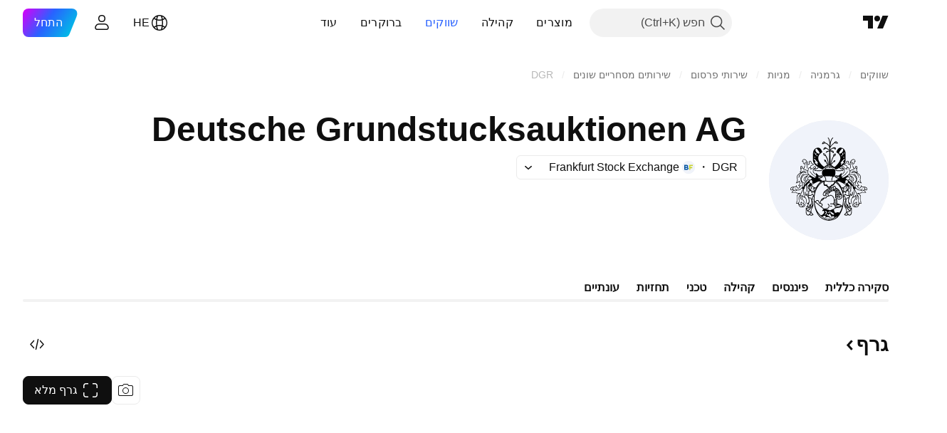

--- FILE ---
content_type: text/css; charset=utf-8
request_url: https://static.tradingview.com/static/bundles/5792.e664998b1025f8944a19.rtl.css
body_size: 3325
content:
.xsmall-FujgyDpN{--ui-lib-size:2}.small-FujgyDpN{--ui-lib-size:3}.medium-FujgyDpN{--ui-lib-size:4}.large-FujgyDpN{--ui-lib-size:5}.xlarge-FujgyDpN{--ui-lib-size:6}.xxlarge-FujgyDpN{--ui-lib-size:7}.roundButton-FujgyDpN{--ui-lib-size-defaulted:var(--ui-lib-size,6);--ui-lib-size-defaulted-xsmall:calc(max(0, 1 - (var(--ui-lib-size-defaulted) - 2) * (var(--ui-lib-size-defaulted) - 2)));--ui-lib-size-defaulted-small:calc(max(0, 1 - (var(--ui-lib-size-defaulted) - 3) * (var(--ui-lib-size-defaulted) - 3)));--ui-lib-size-defaulted-medium:calc(max(0, 1 - (var(--ui-lib-size-defaulted) - 4) * (var(--ui-lib-size-defaulted) - 4)));--ui-lib-size-defaulted-large:calc(max(0, 1 - (var(--ui-lib-size-defaulted) - 5) * (var(--ui-lib-size-defaulted) - 5)));--ui-lib-size-defaulted-xlarge:calc(max(0, 1 - (var(--ui-lib-size-defaulted) - 6) * (var(--ui-lib-size-defaulted) - 6)));--ui-lib-size-defaulted-xxlarge:calc(max(0, 1 - (var(--ui-lib-size-defaulted) - 7) * (var(--ui-lib-size-defaulted) - 7)));align-items:center;border-radius:calc(var(--ui-lib-size-defaulted-xsmall)*14px + var(--ui-lib-size-defaulted-small)*17px + var(--ui-lib-size-defaulted-medium)*20px + var(--ui-lib-size-defaulted-large)*24px + var(--ui-lib-size-defaulted-xlarge)*28px + var(--ui-lib-size-defaulted-xxlarge)*40px);border-style:solid;border-width:calc(var(--ui-lib-size-defaulted-xsmall)*1px + var(--ui-lib-size-defaulted-small)*1px + var(--ui-lib-size-defaulted-medium)*2px + var(--ui-lib-size-defaulted-large)*2px + var(--ui-lib-size-defaulted-xlarge)*2px + var(--ui-lib-size-defaulted-xxlarge)*2px);box-sizing:border-box;cursor:default;display:inline-flex;height:calc(var(--ui-lib-size-defaulted-xsmall)*28px + var(--ui-lib-size-defaulted-small)*34px + var(--ui-lib-size-defaulted-medium)*40px + var(--ui-lib-size-defaulted-large)*48px + var(--ui-lib-size-defaulted-xlarge)*56px + var(--ui-lib-size-defaulted-xxlarge)*80px);justify-content:center;max-width:100%;--focus-outline-value:calc(var(--ui-lib-size-defaulted-xsmall)*1px + var(--ui-lib-size-defaulted-small)*1px + var(--ui-lib-size-defaulted-medium)*2px + var(--ui-lib-size-defaulted-large)*2px + var(--ui-lib-size-defaulted-xlarge)*2px + var(--ui-lib-size-defaulted-xxlarge)*2px);--focus-outline-radius-value:calc(var(--ui-lib-size-defaulted-xsmall)*14px + var(--ui-lib-size-defaulted-small)*17px + var(--ui-lib-size-defaulted-medium)*20px + var(--ui-lib-size-defaulted-large)*24px + var(--ui-lib-size-defaulted-xlarge)*28px + var(--ui-lib-size-defaulted-xxlarge)*40px)}.roundButton-FujgyDpN:not(.roundButton-FujgyDpN.iconOnly-FujgyDpN) .startSlot-FujgyDpN{margin-inline-end:calc(var(--ui-lib-size-defaulted-xsmall)*4px + var(--ui-lib-size-defaulted-small)*4px + var(--ui-lib-size-defaulted-medium)*4px + var(--ui-lib-size-defaulted-large)*8px + var(--ui-lib-size-defaulted-xlarge)*8px + var(--ui-lib-size-defaulted-xxlarge)*8px)}.roundButton-FujgyDpN:not(.roundButton-FujgyDpN.iconOnly-FujgyDpN) .endSlot-FujgyDpN{margin-inline-start:calc(var(--ui-lib-size-defaulted-xsmall)*4px + var(--ui-lib-size-defaulted-small)*4px + var(--ui-lib-size-defaulted-medium)*4px + var(--ui-lib-size-defaulted-large)*8px + var(--ui-lib-size-defaulted-xlarge)*8px + var(--ui-lib-size-defaulted-xxlarge)*8px)}.roundButton-FujgyDpN.iconOnly-FujgyDpN{width:calc(var(--ui-lib-size-defaulted-xsmall)*28px + var(--ui-lib-size-defaulted-small)*34px + var(--ui-lib-size-defaulted-medium)*40px + var(--ui-lib-size-defaulted-large)*48px + var(--ui-lib-size-defaulted-xlarge)*56px + var(--ui-lib-size-defaulted-xxlarge)*80px)}.roundButton-FujgyDpN:not(.iconOnly-FujgyDpN){padding:0 calc(var(--ui-lib-size-defaulted-xsmall)*11px + var(--ui-lib-size-defaulted-small)*15px + var(--ui-lib-size-defaulted-medium)*14px + var(--ui-lib-size-defaulted-large)*26px + var(--ui-lib-size-defaulted-xlarge)*30px + var(--ui-lib-size-defaulted-xxlarge)*30px)}.roundButton-FujgyDpN:not(.iconOnly-FujgyDpN).withStartSlot-FujgyDpN{padding-right:calc(var(--ui-lib-size-defaulted-xsmall)*7px + var(--ui-lib-size-defaulted-small)*11px + var(--ui-lib-size-defaulted-medium)*10px + var(--ui-lib-size-defaulted-large)*18px + var(--ui-lib-size-defaulted-xlarge)*22px + var(--ui-lib-size-defaulted-xxlarge)*22px)}.roundButton-FujgyDpN:not(.iconOnly-FujgyDpN).withEndSlot-FujgyDpN{padding-left:calc(var(--ui-lib-size-defaulted-xsmall)*7px + var(--ui-lib-size-defaulted-small)*11px + var(--ui-lib-size-defaulted-medium)*10px + var(--ui-lib-size-defaulted-large)*18px + var(--ui-lib-size-defaulted-xlarge)*22px + var(--ui-lib-size-defaulted-xxlarge)*22px)}.roundButton-FujgyDpN{outline:none;overflow:visible;position:relative}.roundButton-FujgyDpN:focus{outline:none}.roundButton-FujgyDpN:focus-visible{outline:none}.roundButton-FujgyDpN:after{border-style:solid;border-width:2px;box-sizing:border-box;content:"";display:none;height:calc(100% + (4px + var(--focus-outline-value))*2);pointer-events:none;position:absolute;right:calc((4px + var(--focus-outline-value))*-1);top:calc((4px + var(--focus-outline-value))*-1);width:calc(100% + (4px + var(--focus-outline-value))*2);z-index:1}.roundButton-FujgyDpN:focus:after{display:block}.roundButton-FujgyDpN:focus-visible:after{display:block}.roundButton-FujgyDpN:focus:not(:focus-visible):after{display:none}.roundButton-FujgyDpN:after{border-radius:calc(var(--focus-outline-radius-value) + 4px)}.slot-FujgyDpN{align-items:center;display:flex;justify-content:center}.slot-FujgyDpN>span[role=img]{display:inline-flex;flex-shrink:0}.animated-FujgyDpN{transition-duration:.2s;transition-property:border-color,background-color,color;transition-timing-function:ease-in-out}.animated-FujgyDpN:after{display:block}.animated-FujgyDpN:after{opacity:0;transition:opacity .2s ease-in-out,visibility 0s ease-in-out .2s;visibility:hidden}.animated-FujgyDpN:focus:after{opacity:1;transition:opacity .2s ease-in-out;visibility:visible}.animated-FujgyDpN:focus-visible:after{opacity:1;transition:opacity .2s ease-in-out;visibility:visible}.animated-FujgyDpN:focus:not(:focus-visible):after{opacity:0;transition:opacity .2s ease-in-out,visibility 0s ease-in-out .2s;visibility:hidden}.stretch-FujgyDpN{width:100%}.content-FujgyDpN{font-family:-apple-system,BlinkMacSystemFont,Trebuchet MS,Roboto,Ubuntu,sans-serif;font-feature-settings:"tnum" on,"lnum" on;font-size:calc(var(--ui-lib-size-defaulted-xsmall)*14px + var(--ui-lib-size-defaulted-small)*16px + var(--ui-lib-size-defaulted-medium)*16px + var(--ui-lib-size-defaulted-large)*16px + var(--ui-lib-size-defaulted-xlarge)*18px + var(--ui-lib-size-defaulted-xxlarge)*20px);font-style:normal;font-weight:calc(var(--ui-lib-size-defaulted-xsmall)*400 + var(--ui-lib-size-defaulted-small)*500 + var(--ui-lib-size-defaulted-medium)*500 + var(--ui-lib-size-defaulted-large)*500 + var(--ui-lib-size-defaulted-xlarge)*600 + var(--ui-lib-size-defaulted-xxlarge)*600);line-height:calc(var(--ui-lib-size-defaulted-xsmall)*18px + var(--ui-lib-size-defaulted-small)*24px + var(--ui-lib-size-defaulted-medium)*24px + var(--ui-lib-size-defaulted-large)*24px + var(--ui-lib-size-defaulted-xlarge)*24px + var(--ui-lib-size-defaulted-xxlarge)*24px);overflow:hidden;text-overflow:ellipsis;white-space:nowrap}[data-theme=light]{--_0-jQ9j:var(--color-cold-gray-150);--_1-jQ9j:var(--color-cold-gray-150);--_2-jQ9j:var(--color-cold-gray-150);--_3-jQ9j:var(--color-cold-gray-150);--_4-jQ9j:transparent;--_5-jQ9j:var(--color-cold-gray-150);--_6-jQ9j:transparent;--_7-jQ9j:transparent;--_8-jQ9j:var(--color-cold-gray-300);--_9-jQ9j:var(--color-tv-blue-500);--_10-jQ9j:var(--color-tv-blue-500);--_11-jQ9j:var(--color-white);--_12-jQ9j:var(--color-tv-blue-600);--_13-jQ9j:var(--color-tv-blue-600);--_14-jQ9j:var(--color-white);--_15-jQ9j:var(--color-tv-blue-700);--_16-jQ9j:var(--color-tv-blue-700);--_17-jQ9j:var(--color-white);--_18-jQ9j:var(--color-white);--_19-jQ9j:var(--color-white);--_20-jQ9j:var(--color-tv-blue-500);--_21-jQ9j:var(--color-tv-blue-50);--_22-jQ9j:var(--color-tv-blue-50);--_23-jQ9j:var(--color-tv-blue-500);--_24-jQ9j:var(--color-tv-blue-100);--_25-jQ9j:var(--color-tv-blue-100);--_26-jQ9j:var(--color-tv-blue-600);--_27-jQ9j:var(--color-white);--_28-jQ9j:var(--color-tv-blue-500);--_29-jQ9j:var(--color-tv-blue-500);--_30-jQ9j:var(--color-tv-blue-600);--_31-jQ9j:var(--color-tv-blue-600);--_32-jQ9j:var(--color-white);--_33-jQ9j:var(--color-tv-blue-700);--_34-jQ9j:var(--color-tv-blue-700);--_35-jQ9j:var(--color-white);--_36-jQ9j:var(--color-tv-blue-500);--_37-jQ9j:transparent;--_38-jQ9j:transparent;--_39-jQ9j:var(--color-tv-blue-500);--_40-jQ9j:transparent;--_41-jQ9j:var(--color-tv-blue-500);--_42-jQ9j:var(--color-tv-blue-500);--_43-jQ9j:var(--color-tv-blue-700);--_44-jQ9j:var(--color-tv-blue-700);--_45-jQ9j:var(--color-white);--_46-jQ9j:var(--color-tv-blue-500);--_47-jQ9j:var(--color-cold-gray-100);--_48-jQ9j:var(--color-cold-gray-100);--_49-jQ9j:var(--color-cold-gray-900);--_50-jQ9j:var(--color-cold-gray-150);--_51-jQ9j:var(--color-cold-gray-150);--_52-jQ9j:var(--color-cold-gray-900);--_53-jQ9j:var(--color-cold-gray-200);--_54-jQ9j:transparent;--_55-jQ9j:var(--color-cold-gray-900);--_56-jQ9j:var(--color-white);--_57-jQ9j:var(--color-white);--_58-jQ9j:var(--color-cold-gray-900);--_59-jQ9j:var(--color-cold-gray-100);--_60-jQ9j:var(--color-cold-gray-100);--_61-jQ9j:var(--color-cold-gray-900);--_62-jQ9j:var(--color-cold-gray-150);--_63-jQ9j:transparent;--_64-jQ9j:var(--color-cold-gray-900);--_65-jQ9j:var(--color-white);--_66-jQ9j:var(--color-cold-gray-150);--_67-jQ9j:var(--color-cold-gray-900);--_68-jQ9j:var(--color-cold-gray-100);--_69-jQ9j:var(--color-cold-gray-100);--_70-jQ9j:var(--color-cold-gray-900);--_71-jQ9j:var(--color-cold-gray-150);--_72-jQ9j:var(--color-cold-gray-150);--_73-jQ9j:var(--color-cold-gray-900);--_74-jQ9j:transparent;--_75-jQ9j:transparent;--_76-jQ9j:var(--color-cold-gray-900);--_77-jQ9j:transparent;--_78-jQ9j:var(--color-cold-gray-150);--_79-jQ9j:var(--color-cold-gray-900);--_80-jQ9j:var(--color-cold-gray-100);--_81-jQ9j:var(--color-cold-gray-100);--_82-jQ9j:var(--color-cold-gray-900);--_83-jQ9j:var(--color-tv-blue-500);--_84-jQ9j:var(--color-ripe-red-500);--_85-jQ9j:var(--color-ripe-red-500);--_86-jQ9j:var(--color-white);--_87-jQ9j:var(--color-ripe-red-600);--_88-jQ9j:var(--color-ripe-red-600);--_89-jQ9j:var(--color-white);--_90-jQ9j:var(--color-ripe-red-700);--_91-jQ9j:var(--color-ripe-red-700);--_92-jQ9j:var(--color-white);--_93-jQ9j:var(--color-white);--_94-jQ9j:var(--color-white);--_95-jQ9j:var(--color-ripe-red-500);--_96-jQ9j:var(--color-cold-gray-100);--_97-jQ9j:var(--color-cold-gray-100);--_98-jQ9j:var(--color-ripe-red-500);--_99-jQ9j:var(--color-ripe-red-50);--_100-jQ9j:var(--color-ripe-red-50);--_101-jQ9j:var(--color-ripe-red-500);--_102-jQ9j:transparent;--_103-jQ9j:var(--color-ripe-red-500);--_104-jQ9j:var(--color-ripe-red-500);--_105-jQ9j:var(--color-ripe-red-600);--_106-jQ9j:var(--color-ripe-red-600);--_107-jQ9j:var(--color-white);--_108-jQ9j:var(--color-ripe-red-700);--_109-jQ9j:var(--color-ripe-red-700);--_110-jQ9j:var(--color-white);--_111-jQ9j:transparent;--_112-jQ9j:transparent;--_113-jQ9j:var(--color-ripe-red-500);--_114-jQ9j:transparent;--_115-jQ9j:var(--color-ripe-red-500);--_116-jQ9j:var(--color-ripe-red-500);--_117-jQ9j:var(--color-ripe-red-700);--_118-jQ9j:var(--color-ripe-red-700);--_119-jQ9j:var(--color-white);--_120-jQ9j:var(--color-ripe-red-500);--_121-jQ9j:var(--color-cold-gray-900);--_122-jQ9j:var(--color-cold-gray-900);--_123-jQ9j:var(--color-white);--_124-jQ9j:var(--color-cold-gray-800);--_125-jQ9j:var(--color-cold-gray-800);--_126-jQ9j:var(--color-white);--_127-jQ9j:var(--color-cold-gray-700);--_128-jQ9j:var(--color-cold-gray-700);--_129-jQ9j:var(--color-white);--_130-jQ9j:var(--color-white);--_131-jQ9j:var(--color-white);--_132-jQ9j:var(--color-cold-gray-900);--_133-jQ9j:var(--color-cold-gray-100);--_134-jQ9j:var(--color-cold-gray-100);--_135-jQ9j:var(--color-cold-gray-900);--_136-jQ9j:var(--color-cold-gray-200);--_137-jQ9j:var(--color-cold-gray-200);--_138-jQ9j:var(--color-cold-gray-900);--_139-jQ9j:var(--color-white);--_140-jQ9j:var(--color-white);--_141-jQ9j:var(--color-cold-gray-900);--_142-jQ9j:var(--color-cold-gray-900);--_143-jQ9j:var(--color-cold-gray-900);--_144-jQ9j:var(--color-white);--_145-jQ9j:var(--color-cold-gray-800);--_146-jQ9j:var(--color-cold-gray-800);--_147-jQ9j:var(--color-white);--_148-jQ9j:var(--color-black);--_149-jQ9j:var(--color-black);--_150-jQ9j:var(--color-cold-gray-200);--_151-jQ9j:var(--color-white);--_152-jQ9j:var(--color-white);--_153-jQ9j:var(--color-cold-gray-900);--_154-jQ9j:var(--color-cold-gray-100);--_155-jQ9j:var(--color-cold-gray-100);--_156-jQ9j:var(--color-cold-gray-900);--_157-jQ9j:var(--color-white);--_158-jQ9j:var(--color-cold-gray-900);--_159-jQ9j:var(--color-cold-gray-900);--_160-jQ9j:var(--color-cold-gray-800);--_161-jQ9j:var(--color-cold-gray-800);--_162-jQ9j:var(--color-white);--_163-jQ9j:var(--color-cold-gray-700);--_164-jQ9j:var(--color-cold-gray-700);--_165-jQ9j:var(--color-white);--_166-jQ9j:var(--color-black);--_167-jQ9j:var(--color-white);--_168-jQ9j:var(--color-white);--_169-jQ9j:var(--color-cold-gray-100);--_170-jQ9j:var(--color-cold-gray-100);--_171-jQ9j:var(--color-cold-gray-900);--_172-jQ9j:var(--color-cold-gray-200);--_173-jQ9j:var(--color-cold-gray-200);--_174-jQ9j:var(--color-cold-gray-900);--_175-jQ9j:transparent;--_176-jQ9j:transparent;--_177-jQ9j:var(--color-cold-gray-900);--_178-jQ9j:transparent;--_179-jQ9j:var(--color-cold-gray-900);--_180-jQ9j:var(--color-cold-gray-900);--_181-jQ9j:var(--color-cold-gray-800);--_182-jQ9j:var(--color-white);--_183-jQ9j:var(--color-white);--_184-jQ9j:var(--color-tv-blue-500);--_185-jQ9j:transparent;--_186-jQ9j:transparent;--_187-jQ9j:var(--color-cold-gray-200);--_188-jQ9j:transparent;--_189-jQ9j:var(--color-white);--_190-jQ9j:var(--color-white);--_191-jQ9j:var(--color-cold-gray-100);--_192-jQ9j:var(--color-cold-gray-900);--_193-jQ9j:var(--color-cold-gray-900);--_194-jQ9j:var(--color-tv-blue-500);--_195-jQ9j:var(--color-tv-blue-50);--_196-jQ9j:var(--color-tv-blue-50);--_197-jQ9j:var(--color-tv-blue-600)}[data-theme=dark]{--_0-jQ9j:var(--color-cold-gray-750);--_1-jQ9j:var(--color-cold-gray-750);--_2-jQ9j:var(--color-cold-gray-750);--_3-jQ9j:var(--color-cold-gray-750);--_4-jQ9j:transparent;--_5-jQ9j:var(--color-cold-gray-750);--_6-jQ9j:transparent;--_7-jQ9j:transparent;--_8-jQ9j:var(--color-cold-gray-600);--_9-jQ9j:var(--color-tv-blue-500);--_10-jQ9j:var(--color-tv-blue-500);--_11-jQ9j:var(--color-white);--_12-jQ9j:var(--color-tv-blue-600);--_13-jQ9j:var(--color-tv-blue-600);--_14-jQ9j:var(--color-white);--_15-jQ9j:var(--color-tv-blue-700);--_16-jQ9j:var(--color-tv-blue-700);--_17-jQ9j:var(--color-white);--_18-jQ9j:var(--color-black);--_19-jQ9j:var(--color-black);--_20-jQ9j:var(--color-tv-blue-500);--_21-jQ9j:var(--color-tv-blue-a800);--_22-jQ9j:var(--color-tv-blue-a800);--_23-jQ9j:var(--color-tv-blue-100);--_24-jQ9j:var(--color-tv-blue-a700);--_25-jQ9j:var(--color-tv-blue-a700);--_26-jQ9j:var(--color-tv-blue-100);--_27-jQ9j:var(--color-black);--_28-jQ9j:var(--color-tv-blue-500);--_29-jQ9j:var(--color-tv-blue-500);--_30-jQ9j:var(--color-tv-blue-600);--_31-jQ9j:var(--color-tv-blue-600);--_32-jQ9j:var(--color-white);--_33-jQ9j:var(--color-tv-blue-700);--_34-jQ9j:var(--color-tv-blue-700);--_35-jQ9j:var(--color-white);--_36-jQ9j:transparent;--_37-jQ9j:transparent;--_38-jQ9j:transparent;--_39-jQ9j:var(--color-tv-blue-500);--_40-jQ9j:transparent;--_41-jQ9j:var(--color-tv-blue-500);--_42-jQ9j:var(--color-tv-blue-500);--_43-jQ9j:var(--color-tv-blue-700);--_44-jQ9j:var(--color-tv-blue-700);--_45-jQ9j:var(--color-white);--_46-jQ9j:var(--color-tv-blue-500);--_47-jQ9j:var(--color-cold-gray-800);--_48-jQ9j:var(--color-cold-gray-800);--_49-jQ9j:var(--color-white);--_50-jQ9j:var(--color-cold-gray-750);--_51-jQ9j:var(--color-cold-gray-750);--_52-jQ9j:var(--color-white);--_53-jQ9j:var(--color-cold-gray-700);--_54-jQ9j:transparent;--_55-jQ9j:var(--color-white);--_56-jQ9j:var(--color-black);--_57-jQ9j:var(--color-cold-gray-900);--_58-jQ9j:var(--color-white);--_59-jQ9j:var(--color-cold-gray-800);--_60-jQ9j:var(--color-cold-gray-800);--_61-jQ9j:var(--color-white);--_62-jQ9j:var(--color-cold-gray-750);--_63-jQ9j:transparent;--_64-jQ9j:var(--color-white);--_65-jQ9j:var(--color-black);--_66-jQ9j:var(--color-cold-gray-700);--_67-jQ9j:var(--color-cold-gray-200);--_68-jQ9j:var(--color-cold-gray-800);--_69-jQ9j:var(--color-cold-gray-800);--_70-jQ9j:var(--color-white);--_71-jQ9j:var(--color-cold-gray-750);--_72-jQ9j:var(--color-cold-gray-750);--_73-jQ9j:var(--color-white);--_74-jQ9j:transparent;--_75-jQ9j:transparent;--_76-jQ9j:var(--color-cold-gray-200);--_77-jQ9j:transparent;--_78-jQ9j:var(--color-cold-gray-700);--_79-jQ9j:var(--color-white);--_80-jQ9j:var(--color-cold-gray-800);--_81-jQ9j:var(--color-cold-gray-800);--_82-jQ9j:var(--color-white);--_83-jQ9j:var(--color-tv-blue-500);--_84-jQ9j:var(--color-ripe-red-500);--_85-jQ9j:var(--color-ripe-red-500);--_86-jQ9j:var(--color-white);--_87-jQ9j:var(--color-ripe-red-600);--_88-jQ9j:var(--color-ripe-red-600);--_89-jQ9j:var(--color-white);--_90-jQ9j:var(--color-ripe-red-700);--_91-jQ9j:var(--color-ripe-red-700);--_92-jQ9j:var(--color-white);--_93-jQ9j:var(--color-cold-gray-900);--_94-jQ9j:var(--color-cold-gray-900);--_95-jQ9j:var(--color-ripe-red-500);--_96-jQ9j:var(--color-cold-gray-800);--_97-jQ9j:var(--color-cold-gray-800);--_98-jQ9j:var(--color-ripe-red-500);--_99-jQ9j:var(--color-ripe-red-a900);--_100-jQ9j:var(--color-ripe-red-a900);--_101-jQ9j:var(--color-ripe-red-500);--_102-jQ9j:transparent;--_103-jQ9j:var(--color-ripe-red-500);--_104-jQ9j:var(--color-ripe-red-500);--_105-jQ9j:var(--color-ripe-red-600);--_106-jQ9j:var(--color-ripe-red-600);--_107-jQ9j:var(--color-white);--_108-jQ9j:var(--color-ripe-red-700);--_109-jQ9j:var(--color-ripe-red-700);--_110-jQ9j:var(--color-white);--_111-jQ9j:transparent;--_112-jQ9j:transparent;--_113-jQ9j:var(--color-ripe-red-500);--_114-jQ9j:transparent;--_115-jQ9j:var(--color-ripe-red-500);--_116-jQ9j:var(--color-ripe-red-500);--_117-jQ9j:var(--color-ripe-red-700);--_118-jQ9j:var(--color-ripe-red-700);--_119-jQ9j:var(--color-white);--_120-jQ9j:var(--color-ripe-red-500);--_121-jQ9j:var(--color-white);--_122-jQ9j:var(--color-white);--_123-jQ9j:var(--color-cold-gray-900);--_124-jQ9j:var(--color-cold-gray-100);--_125-jQ9j:var(--color-cold-gray-100);--_126-jQ9j:var(--color-cold-gray-900);--_127-jQ9j:var(--color-cold-gray-200);--_128-jQ9j:var(--color-cold-gray-200);--_129-jQ9j:var(--color-cold-gray-900);--_130-jQ9j:var(--color-cold-gray-900);--_131-jQ9j:var(--color-cold-gray-900);--_132-jQ9j:var(--color-white);--_133-jQ9j:var(--color-cold-gray-800);--_134-jQ9j:var(--color-cold-gray-800);--_135-jQ9j:var(--color-white);--_136-jQ9j:var(--color-cold-gray-700);--_137-jQ9j:var(--color-cold-gray-700);--_138-jQ9j:var(--color-white);--_139-jQ9j:var(--color-black);--_140-jQ9j:var(--color-black);--_141-jQ9j:var(--color-cold-gray-200);--_142-jQ9j:var(--color-white);--_143-jQ9j:var(--color-white);--_144-jQ9j:var(--color-cold-gray-900);--_145-jQ9j:var(--color-cold-gray-100);--_146-jQ9j:var(--color-cold-gray-100);--_147-jQ9j:var(--color-cold-gray-900);--_148-jQ9j:var(--color-white);--_149-jQ9j:var(--color-white);--_150-jQ9j:var(--color-cold-gray-900);--_151-jQ9j:var(--color-cold-gray-900);--_152-jQ9j:var(--color-cold-gray-900);--_153-jQ9j:var(--color-white);--_154-jQ9j:var(--color-cold-gray-800);--_155-jQ9j:var(--color-cold-gray-800);--_156-jQ9j:var(--color-white);--_157-jQ9j:var(--color-black);--_158-jQ9j:var(--color-white);--_159-jQ9j:var(--color-white);--_160-jQ9j:var(--color-cold-gray-100);--_161-jQ9j:var(--color-cold-gray-100);--_162-jQ9j:var(--color-cold-gray-900);--_163-jQ9j:var(--color-cold-gray-200);--_164-jQ9j:var(--color-cold-gray-200);--_165-jQ9j:var(--color-cold-gray-900);--_166-jQ9j:var(--color-white);--_167-jQ9j:var(--color-cold-gray-900);--_168-jQ9j:var(--color-cold-gray-900);--_169-jQ9j:var(--color-cold-gray-800);--_170-jQ9j:var(--color-cold-gray-800);--_171-jQ9j:var(--color-white);--_172-jQ9j:var(--color-cold-gray-700);--_173-jQ9j:var(--color-cold-gray-700);--_174-jQ9j:var(--color-white);--_175-jQ9j:transparent;--_176-jQ9j:transparent;--_177-jQ9j:var(--color-cold-gray-200);--_178-jQ9j:transparent;--_179-jQ9j:var(--color-white);--_180-jQ9j:var(--color-white);--_181-jQ9j:var(--color-cold-gray-100);--_182-jQ9j:var(--color-cold-gray-900);--_183-jQ9j:var(--color-cold-gray-900);--_184-jQ9j:var(--color-tv-blue-500);--_185-jQ9j:transparent;--_186-jQ9j:transparent;--_187-jQ9j:var(--color-cold-gray-900);--_188-jQ9j:transparent;--_189-jQ9j:var(--color-cold-gray-900);--_190-jQ9j:var(--color-cold-gray-900);--_191-jQ9j:var(--color-cold-gray-800);--_192-jQ9j:var(--color-white);--_193-jQ9j:var(--color-white);--_194-jQ9j:var(--color-tv-blue-500);--_195-jQ9j:var(--color-tv-blue-a800);--_196-jQ9j:var(--color-tv-blue-a800);--_197-jQ9j:var(--color-tv-blue-100)}.roundButtonColor-xCeOT7of{background-color:var(--ui-lib-button-color-bg,var(--ui-lib-button-default-color-bg));border-color:var(--ui-lib-button-color-border,var(--ui-lib-button-default-color-border));color:var(--ui-lib-button-color-content,var(--ui-lib-button-default-color-content))}.roundButtonColor-xCeOT7of:after{border-color:var(--ui-lib-button-color-focus-outline,var(--ui-lib-button-default-color-focus-outline))}.roundButtonColor-xCeOT7of:disabled{color:var(--_8-jQ9j);transform:none}.roundButtonColor-xCeOT7of:disabled:after{display:none}.activated-xCeOT7of{--ui-lib-button-default-color-bg:var(--_195-jQ9j);--ui-lib-button-default-color-border:var(--_196-jQ9j);--ui-lib-button-default-color-content:var(--_197-jQ9j)}.brand-xCeOT7of.primary-xCeOT7of{--ui-lib-button-default-color-bg:var(--_9-jQ9j);--ui-lib-button-default-color-border:var(--_10-jQ9j);--ui-lib-button-default-color-content:var(--_11-jQ9j)}@media (any-hover:hover){.brand-xCeOT7of.primary-xCeOT7of:hover{--ui-lib-button-default-color-bg:var(--_12-jQ9j);--ui-lib-button-default-color-border:var(--_13-jQ9j);--ui-lib-button-default-color-content:var(--_14-jQ9j)}}.brand-xCeOT7of.primary-xCeOT7of:active{--ui-lib-button-default-color-bg:var(--_15-jQ9j);--ui-lib-button-default-color-border:var(--_16-jQ9j);--ui-lib-button-default-color-content:var(--_17-jQ9j)}.brand-xCeOT7of.quiet-primary-xCeOT7of{--ui-lib-button-default-color-bg:var(--_18-jQ9j);--ui-lib-button-default-color-border:var(--_19-jQ9j);--ui-lib-button-default-color-content:var(--_20-jQ9j)}@media (any-hover:hover){.brand-xCeOT7of.quiet-primary-xCeOT7of:hover{--ui-lib-button-default-color-bg:var(--_21-jQ9j);--ui-lib-button-default-color-border:var(--_22-jQ9j);--ui-lib-button-default-color-content:var(--_23-jQ9j)}}.brand-xCeOT7of.quiet-primary-xCeOT7of:active{--ui-lib-button-default-color-bg:var(--_24-jQ9j);--ui-lib-button-default-color-border:var(--_25-jQ9j);--ui-lib-button-default-color-content:var(--_26-jQ9j)}.brand-xCeOT7of.secondary-xCeOT7of{--ui-lib-button-default-color-bg:var(--_27-jQ9j);--ui-lib-button-default-color-border:var(--_28-jQ9j);--ui-lib-button-default-color-content:var(--_29-jQ9j)}@media (any-hover:hover){.brand-xCeOT7of.secondary-xCeOT7of:hover{--ui-lib-button-default-color-bg:var(--_30-jQ9j);--ui-lib-button-default-color-border:var(--_31-jQ9j);--ui-lib-button-default-color-content:var(--_32-jQ9j)}}.brand-xCeOT7of.secondary-xCeOT7of:active{--ui-lib-button-default-color-bg:var(--_33-jQ9j);--ui-lib-button-default-color-border:var(--_34-jQ9j);--ui-lib-button-default-color-content:var(--_35-jQ9j)}.brand-xCeOT7of.ghost-xCeOT7of{--ui-lib-button-default-color-bg:var(--_37-jQ9j);--ui-lib-button-default-color-border:var(--_38-jQ9j);--ui-lib-button-default-color-content:var(--_39-jQ9j)}@media (any-hover:hover){.brand-xCeOT7of.ghost-xCeOT7of:hover{--ui-lib-button-default-color-bg:var(--_40-jQ9j);--ui-lib-button-default-color-border:var(--_41-jQ9j);--ui-lib-button-default-color-content:var(--_42-jQ9j)}}.brand-xCeOT7of.ghost-xCeOT7of:active{--ui-lib-button-default-color-bg:var(--_43-jQ9j);--ui-lib-button-default-color-border:var(--_44-jQ9j);--ui-lib-button-default-color-content:var(--_45-jQ9j)}.gray-xCeOT7of.primary-xCeOT7of{--ui-lib-button-default-color-bg:var(--_47-jQ9j);--ui-lib-button-default-color-border:var(--_48-jQ9j);--ui-lib-button-default-color-content:var(--_49-jQ9j)}@media (any-hover:hover){.gray-xCeOT7of.primary-xCeOT7of:hover{--ui-lib-button-default-color-bg:var(--_50-jQ9j);--ui-lib-button-default-color-border:var(--_51-jQ9j);--ui-lib-button-default-color-content:var(--_52-jQ9j)}}.gray-xCeOT7of.primary-xCeOT7of:active{--ui-lib-button-default-color-bg:var(--_53-jQ9j);--ui-lib-button-default-color-border:var(--_54-jQ9j);--ui-lib-button-default-color-content:var(--_55-jQ9j)}.gray-xCeOT7of.quiet-primary-xCeOT7of{--ui-lib-button-default-color-bg:var(--_56-jQ9j);--ui-lib-button-default-color-border:var(--_57-jQ9j);--ui-lib-button-default-color-content:var(--_58-jQ9j)}@media (any-hover:hover){.gray-xCeOT7of.quiet-primary-xCeOT7of:hover{--ui-lib-button-default-color-bg:var(--_59-jQ9j);--ui-lib-button-default-color-border:var(--_60-jQ9j);--ui-lib-button-default-color-content:var(--_61-jQ9j)}}.gray-xCeOT7of.quiet-primary-xCeOT7of:active{--ui-lib-button-default-color-bg:var(--_62-jQ9j);--ui-lib-button-default-color-border:var(--_63-jQ9j);--ui-lib-button-default-color-content:var(--_64-jQ9j)}.gray-xCeOT7of.secondary-xCeOT7of{--ui-lib-button-default-color-bg:var(--_65-jQ9j);--ui-lib-button-default-color-border:var(--_66-jQ9j);--ui-lib-button-default-color-content:var(--_67-jQ9j)}@media (any-hover:hover){.gray-xCeOT7of.secondary-xCeOT7of:hover{--ui-lib-button-default-color-bg:var(--_68-jQ9j);--ui-lib-button-default-color-border:var(--_69-jQ9j);--ui-lib-button-default-color-content:var(--_70-jQ9j)}}.gray-xCeOT7of.secondary-xCeOT7of:active{--ui-lib-button-default-color-bg:var(--_71-jQ9j);--ui-lib-button-default-color-border:var(--_72-jQ9j);--ui-lib-button-default-color-content:var(--_73-jQ9j)}.gray-xCeOT7of.ghost-xCeOT7of{--ui-lib-button-default-color-bg:var(--_74-jQ9j);--ui-lib-button-default-color-border:var(--_75-jQ9j);--ui-lib-button-default-color-content:var(--_76-jQ9j)}@media (any-hover:hover){.gray-xCeOT7of.ghost-xCeOT7of:hover{--ui-lib-button-default-color-bg:var(--_77-jQ9j);--ui-lib-button-default-color-border:var(--_78-jQ9j);--ui-lib-button-default-color-content:var(--_79-jQ9j)}}.gray-xCeOT7of.ghost-xCeOT7of:active{--ui-lib-button-default-color-bg:var(--_80-jQ9j);--ui-lib-button-default-color-border:var(--_81-jQ9j);--ui-lib-button-default-color-content:var(--_82-jQ9j)}.red-xCeOT7of.primary-xCeOT7of{--ui-lib-button-default-color-bg:var(--_84-jQ9j);--ui-lib-button-default-color-border:var(--_85-jQ9j);--ui-lib-button-default-color-content:var(--_86-jQ9j)}@media (any-hover:hover){.red-xCeOT7of.primary-xCeOT7of:hover{--ui-lib-button-default-color-bg:var(--_87-jQ9j);--ui-lib-button-default-color-border:var(--_88-jQ9j);--ui-lib-button-default-color-content:var(--_89-jQ9j)}}.red-xCeOT7of.primary-xCeOT7of:active{--ui-lib-button-default-color-bg:var(--_90-jQ9j);--ui-lib-button-default-color-border:var(--_91-jQ9j);--ui-lib-button-default-color-content:var(--_92-jQ9j)}.red-xCeOT7of.quiet-primary-xCeOT7of{--ui-lib-button-default-color-bg:var(--_93-jQ9j);--ui-lib-button-default-color-border:var(--_94-jQ9j);--ui-lib-button-default-color-content:var(--_95-jQ9j)}@media (any-hover:hover){.red-xCeOT7of.quiet-primary-xCeOT7of:hover{--ui-lib-button-default-color-bg:var(--_96-jQ9j);--ui-lib-button-default-color-border:var(--_97-jQ9j);--ui-lib-button-default-color-content:var(--_98-jQ9j)}}.red-xCeOT7of.quiet-primary-xCeOT7of:active{--ui-lib-button-default-color-bg:var(--_99-jQ9j);--ui-lib-button-default-color-border:var(--_100-jQ9j);--ui-lib-button-default-color-content:var(--_101-jQ9j)}.red-xCeOT7of.secondary-xCeOT7of{--ui-lib-button-default-color-bg:var(--_102-jQ9j);--ui-lib-button-default-color-border:var(--_103-jQ9j);--ui-lib-button-default-color-content:var(--_104-jQ9j)}@media (any-hover:hover){.red-xCeOT7of.secondary-xCeOT7of:hover{--ui-lib-button-default-color-bg:var(--_105-jQ9j);--ui-lib-button-default-color-border:var(--_106-jQ9j);--ui-lib-button-default-color-content:var(--_107-jQ9j)}}.red-xCeOT7of.secondary-xCeOT7of:active{--ui-lib-button-default-color-bg:var(--_108-jQ9j);--ui-lib-button-default-color-border:var(--_109-jQ9j);--ui-lib-button-default-color-content:var(--_110-jQ9j)}.red-xCeOT7of.ghost-xCeOT7of{--ui-lib-button-default-color-bg:var(--_111-jQ9j);--ui-lib-button-default-color-border:var(--_112-jQ9j);--ui-lib-button-default-color-content:var(--_113-jQ9j)}@media (any-hover:hover){.red-xCeOT7of.ghost-xCeOT7of:hover{--ui-lib-button-default-color-bg:var(--_114-jQ9j);--ui-lib-button-default-color-border:var(--_115-jQ9j);--ui-lib-button-default-color-content:var(--_116-jQ9j)}}.red-xCeOT7of.ghost-xCeOT7of:active{--ui-lib-button-default-color-bg:var(--_117-jQ9j);--ui-lib-button-default-color-border:var(--_118-jQ9j);--ui-lib-button-default-color-content:var(--_119-jQ9j)}.black-xCeOT7of.primary-xCeOT7of{--ui-lib-button-default-color-bg:var(--_121-jQ9j);--ui-lib-button-default-color-border:var(--_122-jQ9j);--ui-lib-button-default-color-content:var(--_123-jQ9j)}@media (any-hover:hover){.black-xCeOT7of.primary-xCeOT7of:hover{--ui-lib-button-default-color-bg:var(--_124-jQ9j);--ui-lib-button-default-color-border:var(--_125-jQ9j);--ui-lib-button-default-color-content:var(--_126-jQ9j)}}.black-xCeOT7of.primary-xCeOT7of:active{--ui-lib-button-default-color-bg:var(--_127-jQ9j);--ui-lib-button-default-color-border:var(--_128-jQ9j);--ui-lib-button-default-color-content:var(--_129-jQ9j)}.black-xCeOT7of.quiet-primary-xCeOT7of{--ui-lib-button-default-color-bg:var(--_139-jQ9j);--ui-lib-button-default-color-border:var(--_140-jQ9j);--ui-lib-button-default-color-content:var(--_141-jQ9j)}@media (any-hover:hover){.black-xCeOT7of.quiet-primary-xCeOT7of:hover{--ui-lib-button-default-color-bg:var(--_142-jQ9j);--ui-lib-button-default-color-border:var(--_143-jQ9j);--ui-lib-button-default-color-content:var(--_144-jQ9j)}}.black-xCeOT7of.quiet-primary-xCeOT7of:active{--ui-lib-button-default-color-bg:var(--_145-jQ9j);--ui-lib-button-default-color-border:var(--_146-jQ9j);--ui-lib-button-default-color-content:var(--_147-jQ9j)}.black-xCeOT7of.secondary-xCeOT7of{--ui-lib-button-default-color-bg:var(--_157-jQ9j);--ui-lib-button-default-color-border:var(--_158-jQ9j);--ui-lib-button-default-color-content:var(--_159-jQ9j)}@media (any-hover:hover){.black-xCeOT7of.secondary-xCeOT7of:hover{--ui-lib-button-default-color-bg:var(--_160-jQ9j);--ui-lib-button-default-color-border:var(--_161-jQ9j);--ui-lib-button-default-color-content:var(--_162-jQ9j)}}.black-xCeOT7of.secondary-xCeOT7of:active{--ui-lib-button-default-color-bg:var(--_163-jQ9j);--ui-lib-button-default-color-border:var(--_164-jQ9j);--ui-lib-button-default-color-content:var(--_165-jQ9j)}.black-xCeOT7of.ghost-xCeOT7of{--ui-lib-button-default-color-bg:var(--_175-jQ9j);--ui-lib-button-default-color-border:var(--_176-jQ9j);--ui-lib-button-default-color-content:var(--_177-jQ9j)}@media (any-hover:hover){.black-xCeOT7of.ghost-xCeOT7of:hover{--ui-lib-button-default-color-bg:var(--_178-jQ9j);--ui-lib-button-default-color-border:var(--_179-jQ9j);--ui-lib-button-default-color-content:var(--_180-jQ9j)}}.black-xCeOT7of.ghost-xCeOT7of:active{--ui-lib-button-default-color-bg:var(--_181-jQ9j);--ui-lib-button-default-color-border:var(--_182-jQ9j);--ui-lib-button-default-color-content:var(--_183-jQ9j)}.invertedblack-xCeOT7of.primary-xCeOT7of{--ui-lib-button-default-color-bg:var(--_130-jQ9j);--ui-lib-button-default-color-border:var(--_131-jQ9j);--ui-lib-button-default-color-content:var(--_132-jQ9j)}@media (any-hover:hover){.invertedblack-xCeOT7of.primary-xCeOT7of:hover{--ui-lib-button-default-color-bg:var(--_133-jQ9j);--ui-lib-button-default-color-border:var(--_134-jQ9j);--ui-lib-button-default-color-content:var(--_135-jQ9j)}}.invertedblack-xCeOT7of.primary-xCeOT7of:active{--ui-lib-button-default-color-bg:var(--_136-jQ9j);--ui-lib-button-default-color-border:var(--_137-jQ9j);--ui-lib-button-default-color-content:var(--_138-jQ9j)}.invertedblack-xCeOT7of.quiet-primary-xCeOT7of{--ui-lib-button-default-color-bg:var(--_148-jQ9j);--ui-lib-button-default-color-border:var(--_149-jQ9j);--ui-lib-button-default-color-content:var(--_150-jQ9j)}@media (any-hover:hover){.invertedblack-xCeOT7of.quiet-primary-xCeOT7of:hover{--ui-lib-button-default-color-bg:var(--_151-jQ9j);--ui-lib-button-default-color-border:var(--_152-jQ9j);--ui-lib-button-default-color-content:var(--_153-jQ9j)}}.invertedblack-xCeOT7of.quiet-primary-xCeOT7of:active{--ui-lib-button-default-color-bg:var(--_154-jQ9j);--ui-lib-button-default-color-border:var(--_155-jQ9j);--ui-lib-button-default-color-content:var(--_156-jQ9j)}.invertedblack-xCeOT7of.secondary-xCeOT7of{--ui-lib-button-default-color-bg:var(--_166-jQ9j);--ui-lib-button-default-color-border:var(--_167-jQ9j);--ui-lib-button-default-color-content:var(--_168-jQ9j)}@media (any-hover:hover){.invertedblack-xCeOT7of.secondary-xCeOT7of:hover{--ui-lib-button-default-color-bg:var(--_169-jQ9j);--ui-lib-button-default-color-border:var(--_170-jQ9j);--ui-lib-button-default-color-content:var(--_171-jQ9j)}}.invertedblack-xCeOT7of.secondary-xCeOT7of:active{--ui-lib-button-default-color-bg:var(--_172-jQ9j);--ui-lib-button-default-color-border:var(--_173-jQ9j);--ui-lib-button-default-color-content:var(--_174-jQ9j)}.invertedblack-xCeOT7of.ghost-xCeOT7of{--ui-lib-button-default-color-bg:var(--_185-jQ9j);--ui-lib-button-default-color-border:var(--_186-jQ9j);--ui-lib-button-default-color-content:var(--_187-jQ9j)}@media (any-hover:hover){.invertedblack-xCeOT7of.ghost-xCeOT7of:hover{--ui-lib-button-default-color-bg:var(--_188-jQ9j);--ui-lib-button-default-color-border:var(--_189-jQ9j);--ui-lib-button-default-color-content:var(--_190-jQ9j)}}.invertedblack-xCeOT7of.ghost-xCeOT7of:active{--ui-lib-button-default-color-bg:var(--_191-jQ9j);--ui-lib-button-default-color-border:var(--_192-jQ9j);--ui-lib-button-default-color-content:var(--_193-jQ9j)}.brand-xCeOT7of{--ui-lib-button-default-color-focus-outline:var(--_46-jQ9j)}.gray-xCeOT7of{--ui-lib-button-default-color-focus-outline:var(--_83-jQ9j)}.red-xCeOT7of{--ui-lib-button-default-color-focus-outline:var(--_120-jQ9j)}.black-xCeOT7of{--ui-lib-button-default-color-focus-outline:var(--_184-jQ9j)}.invertedblack-xCeOT7of{--ui-lib-button-default-color-focus-outline:var(--_194-jQ9j)}.primary-xCeOT7of:disabled{background-color:var(--_0-jQ9j);border-color:var(--_1-jQ9j);color:var(--_8-jQ9j)}.quiet-primary-xCeOT7of:disabled{background-color:var(--_2-jQ9j);border-color:var(--_3-jQ9j);color:var(--_8-jQ9j)}.secondary-xCeOT7of:disabled{background-color:var(--_4-jQ9j);border-color:var(--_5-jQ9j);color:var(--_8-jQ9j)}.ghost-xCeOT7of:disabled{background-color:var(--_6-jQ9j);border-color:var(--_7-jQ9j);color:var(--_8-jQ9j)}.animated-xCeOT7of{transition-duration:.2s;transition-property:border-color,background-color,color;transition-timing-function:ease-in-out}.animated-xCeOT7of:after{display:block}.animated-xCeOT7of:after{opacity:0;transition:opacity .2s ease-in-out,visibility 0s ease-in-out .2s;visibility:hidden}.animated-xCeOT7of:focus:after{opacity:1;transition:opacity .2s ease-in-out;visibility:visible}.animated-xCeOT7of:focus-visible:after{opacity:1;transition:opacity .2s ease-in-out;visibility:visible}.animated-xCeOT7of:focus:not(:focus-visible):after{opacity:0;transition:opacity .2s ease-in-out,visibility 0s ease-in-out .2s;visibility:hidden}.link-b4qVahJC{cursor:pointer}

--- FILE ---
content_type: text/css; charset=utf-8
request_url: https://static.tradingview.com/static/bundles/93541.2d7cb298cfac0d6320b6.rtl.css
body_size: 593
content:
.floatingArrow-jVDcD0fm{color:var(--ui-lib-tooltip-background-color,var(--color-cold-gray-750));display:block;height:6px;pointer-events:none;position:absolute;width:16px}.floatingArrow-jVDcD0fm svg{content:"";display:block;transform:translateY(2px)}.floatingArrow-jVDcD0fm.bottom-jVDcD0fm{bottom:100%;left:calc(50% - 8px)}.floatingArrow-jVDcD0fm.bottom-left-jVDcD0fm{bottom:100%;left:8px}.floatingArrow-jVDcD0fm.bottom-right-jVDcD0fm{bottom:100%;right:8px}.floatingArrow-jVDcD0fm.top-jVDcD0fm{left:calc(50% - 8px);top:100%;transform:rotate(180deg)}.floatingArrow-jVDcD0fm.top-left-jVDcD0fm{left:8px;top:100%;transform:rotate(180deg)}.floatingArrow-jVDcD0fm.top-right-jVDcD0fm{right:8px;top:100%;transform:rotate(180deg)}.floatingArrow-jVDcD0fm.left-jVDcD0fm{top:calc(50% - 3px)}.floatingArrow-jVDcD0fm.left-jVDcD0fm,.floatingArrow-jVDcD0fm.left-top-jVDcD0fm{left:calc(100% - 17px);transform:rotate(90deg) translate(50%,-50%);transform-origin:right}.floatingArrow-jVDcD0fm.left-top-jVDcD0fm{top:12px}.floatingArrow-jVDcD0fm.left-bottom-jVDcD0fm{bottom:12px;left:calc(100% - 17px);transform:rotate(90deg) translate(50%,-50%);transform-origin:right}.floatingArrow-jVDcD0fm.right-jVDcD0fm{left:1px;top:calc(50% - 3px);transform:rotate(-90deg) translate(-50%,-50%);transform-origin:left}.floatingArrow-jVDcD0fm.right-top-jVDcD0fm{left:1px;top:12px;transform:rotate(-90deg) translate(-50%,-50%);transform-origin:left}.floatingArrow-jVDcD0fm.right-bottom-jVDcD0fm{bottom:12px;left:1px;transform:rotate(-90deg) translate(-50%,-50%);transform-origin:left}.endSlotWrapper-zN6s8BtT.endSlotRtl-zN6s8BtT{padding-right:0}.endSlotWrapper-zN6s8BtT{align-items:center;color:var(--color-cold-gray-300);display:flex;padding-right:8px}.divider-zN6s8BtT{--ui-lib-divider-color:var(--color-cold-gray-600)}.contentRtl-zN6s8BtT,.endSlotRtl-zN6s8BtT{align-items:center;display:flex;flex-direction:row-reverse}.endSlotRtl-zN6s8BtT{padding-left:8px}.endSlotContent-zN6s8BtT{padding-right:8px}.endSlotContentRtl-zN6s8BtT{padding-left:8px}.endSlotContent-zN6s8BtT.endSlotContentRtl-zN6s8BtT{padding-right:0}.tooltipBaseWrapper-zN6s8BtT{display:block;position:relative;transition:opacity .15s linear;white-space:normal}.transparent-zN6s8BtT{opacity:0}.opaque-zN6s8BtT{opacity:1}.disableInteractive-zN6s8BtT{pointer-events:none}.tooltipBase-zN6s8BtT{background-color:var(--ui-lib-tooltip-background-color,var(--color-cold-gray-750));border-radius:var(--ui-lib-tooltip-border-radius,4px);color:var(--color-white);font-family:-apple-system,BlinkMacSystemFont,Trebuchet MS,Roboto,Ubuntu,sans-serif;font-feature-settings:"tnum" on,"lnum" on;font-style:normal;padding:6px 8px;--ui-lib-typography-font-size:13px;font-size:var(--ui-lib-typography-font-size);font-weight:400;--ui-lib-typography-line-height:18px;line-height:var(--ui-lib-typography-line-height);width:max-content}.contentWrapper-zN6s8BtT{display:flex}.content-zN6s8BtT{box-sizing:border-box;max-width:384px}

--- FILE ---
content_type: text/css; charset=utf-8
request_url: https://static.tradingview.com/static/bundles/9140.538b44b2f92101ea939c.rtl.css
body_size: 117
content:
.container-j5AQ_Jl6{--adaptive-mf-container-padding:calc(var(--side-gap-mode-adaptive, 1)*20px + var(--side-gap-mode-fixed, 0)*20px);--adaptive-mf-container-max-width:2360px;--cms-page-content-indent-left:var(--cms-page-content-padding-left,var(--adaptive-mf-container-padding));--cms-page-content-indent-right:var(--cms-page-content-padding-left,var(--adaptive-mf-container-padding));margin-bottom:var(--cms-page-content-margin-bottom,var(--v-rhythm-footer-1-space));margin-top:var(--cms-page-content-margin-top,var(--v-rhythm-spacing-4));padding-left:var(--cms-page-content-indent-right);padding-right:var(--cms-page-content-indent-left)}@media (min-width:1024px){.container-j5AQ_Jl6{--adaptive-mf-container-padding:calc(var(--side-gap-mode-adaptive, 1)*32px + var(--side-gap-mode-fixed, 0)*20px)}}@media (min-width:1440px){.container-j5AQ_Jl6{--adaptive-mf-container-padding:calc(var(--side-gap-mode-adaptive, 1)*40px + var(--side-gap-mode-fixed, 0)*20px)}}@media (min-width:1920px){.container-j5AQ_Jl6{--adaptive-mf-container-padding:calc(var(--side-gap-mode-adaptive, 1)*100px + var(--side-gap-mode-fixed, 0)*20px)}}@media (min-width:2560px){.container-j5AQ_Jl6{--adaptive-mf-container-padding:calc(var(--side-gap-mode-adaptive, 1)*(100vw - var(--adaptive-mf-container-max-width))/2 + var(--side-gap-mode-fixed, 0)*20px);margin-left:auto;margin-right:auto;max-width:var(--adaptive-mf-container-max-width)}}

--- FILE ---
content_type: text/css; charset=utf-8
request_url: https://static.tradingview.com/static/bundles/10184.334f2ee59945bd1ab76b.rtl.css
body_size: 1156
content:
.xsmall-grXAR1b1{--ui-lib-size:2}.small-grXAR1b1{--ui-lib-size:3}.medium-grXAR1b1{--ui-lib-size:4}.segmentedControlsScope-grXAR1b1{--ui-lib-if---ui-lib-segmentedControls-iconOnly-width:initial;--ui-lib-if---ui-lib-segmentedControls-shrink-width:initial;--ui-lib-if---ui-lib-segmentedControls-shrink---ui-lib-private-segmentedControl-width:initial;--ui-lib-private-segmentedControl-width:initial;display:contents}.segmentedControls-grXAR1b1{display:grid;grid-template-columns:repeat(var(--ui-lib-segmented-controls-columns,2),minmax(0,1fr));--ui-lib-if---ui-lib-segmentedControls-shrink---ui-lib-private-segmentedControl-width:var(--ui-lib-segmentedControls-shrink) fit-content;--ui-lib-private-segmentedControl-width:var(--ui-lib-if---ui-lib-segmentedControls-shrink---ui-lib-private-segmentedControl-width,100%);--ui-lib-if---ui-lib-segmentedControls-iconOnly-width:var(--ui-lib-segmentedControls-iconOnly) fit-content;background-color:var(--color-container-fill-primary-neutral-extra-light);background-image:var(--ui-lib-segmentedControls-iconOnly) var(--ui-lib-segmentedControls-shrink) repeating-linear-gradient(-45deg,#d422ff,transparent 8px 16px);box-sizing:border-box;outline:var(--ui-lib-segmentedControls-iconOnly) var(--ui-lib-segmentedControls-shrink) 2px dashed red;width:var(--ui-lib-if---ui-lib-segmentedControls-iconOnly-width,var(--ui-lib-private-segmentedControl-width));--ui-lib-size-defaulted:var(--ui-lib-size,3);--ui-lib-size-defaulted-xsmall:calc(max(0, 1 - (var(--ui-lib-size-defaulted) - 2) * (var(--ui-lib-size-defaulted) - 2)));--ui-lib-size-defaulted-small:calc(max(0, 1 - (var(--ui-lib-size-defaulted) - 3) * (var(--ui-lib-size-defaulted) - 3)));--ui-lib-size-defaulted-medium:calc(max(0, 1 - (var(--ui-lib-size-defaulted) - 4) * (var(--ui-lib-size-defaulted) - 4)));border-radius:calc(var(--ui-lib-size-defaulted-xsmall)*8px + var(--ui-lib-size-defaulted-small)*8px + var(--ui-lib-size-defaulted-medium)*12px);gap:calc(var(--ui-lib-size-defaulted-xsmall)*3px + var(--ui-lib-size-defaulted-small)*3px + var(--ui-lib-size-defaulted-medium)*4px);padding:calc(var(--ui-lib-size-defaulted-xsmall)*3px + var(--ui-lib-size-defaulted-small)*3px + var(--ui-lib-size-defaulted-medium)*4px)}.iconOnly-grXAR1b1{--ui-lib-segmentedControls-iconOnly: }.shrink-grXAR1b1{--ui-lib-segmentedControls-shrink: }.xsmall-NZgAw_ip{--ui-lib-size:2}.small-NZgAw_ip{--ui-lib-size:3}.medium-NZgAw_ip{--ui-lib-size:4}.segmentedControlBase-NZgAw_ip{align-items:center;background-color:var(--color-container-fill-primary-neutral-extra-light);border:none;color:var(--color-content-primary-neutral-semi-bold);display:inline-flex;justify-content:center;max-width:100%;min-width:4px;padding:0;--ui-lib-size-defaulted:var(--ui-lib-size,3);--ui-lib-size-defaulted-xsmall:calc(max(0, 1 - (var(--ui-lib-size-defaulted) - 2) * (var(--ui-lib-size-defaulted) - 2)));--ui-lib-size-defaulted-small:calc(max(0, 1 - (var(--ui-lib-size-defaulted) - 3) * (var(--ui-lib-size-defaulted) - 3)));--ui-lib-size-defaulted-medium:calc(max(0, 1 - (var(--ui-lib-size-defaulted) - 4) * (var(--ui-lib-size-defaulted) - 4)));border-radius:calc(var(--ui-lib-size-defaulted-xsmall)*5px + var(--ui-lib-size-defaulted-small)*5px + var(--ui-lib-size-defaulted-medium)*8px);font-size:calc(var(--ui-lib-size-defaulted-xsmall)*14px + var(--ui-lib-size-defaulted-small)*16px + var(--ui-lib-size-defaulted-medium)*16px);font-style:normal;font-weight:calc(var(--ui-lib-size-defaulted-xsmall)*400 + var(--ui-lib-size-defaulted-small)*500 + var(--ui-lib-size-defaulted-medium)*500);height:calc(var(--ui-lib-size-defaulted-xsmall)*28px + var(--ui-lib-size-defaulted-small)*34px + var(--ui-lib-size-defaulted-medium)*40px);line-height:calc(var(--ui-lib-size-defaulted-xsmall)*18px + var(--ui-lib-size-defaulted-small)*24px + var(--ui-lib-size-defaulted-medium)*24px);--ui-lib-if---ui-lib-segmentedControls-iconOnly-width:var(--ui-lib-segmentedControls-iconOnly) calc(var(--ui-lib-size-defaulted-xsmall)*28px + var(--ui-lib-size-defaulted-small)*34px + var(--ui-lib-size-defaulted-medium)*40px);width:var(--ui-lib-if---ui-lib-segmentedControls-iconOnly-width,100%)}.segmentedControlBase-NZgAw_ip:after{border-radius:calc(var(--ui-lib-size-defaulted-xsmall)*5px + var(--ui-lib-size-defaulted-small)*5px + var(--ui-lib-size-defaulted-medium)*8px + 4px)}.segmentedControlBase-NZgAw_ip{outline:none;overflow:visible;position:relative}.segmentedControlBase-NZgAw_ip:focus{outline:none}.segmentedControlBase-NZgAw_ip:focus-visible{outline:none}.segmentedControlBase-NZgAw_ip:after{border-style:solid;border-width:2px;box-sizing:border-box;content:"";display:none;height:calc(100% + 8px);pointer-events:none;position:absolute;right:-4px;top:-4px;width:calc(100% + 8px);z-index:1}.segmentedControlBase-NZgAw_ip:focus:after{display:block}.segmentedControlBase-NZgAw_ip:focus-visible:after{display:block}.segmentedControlBase-NZgAw_ip:focus:not(:focus-visible):after{display:none}.segmentedControlBase-NZgAw_ip:after{border-color:var(--color-focus-outline-color-blue)}@media (any-hover:hover){.segmentedControlBase-NZgAw_ip:hover:not(.disabled-NZgAw_ip):not(.checked-NZgAw_ip):not(:active){background-color:var(--color-container-fill-primary-neutral-light)}}.segmentedControlBase-NZgAw_ip:active:not(.disabled-NZgAw_ip){background-color:var(--color-container-fill-primary-neutral-normal)}.segmentedControlBase-NZgAw_ip.checked-NZgAw_ip{background-color:var(--color-container-fill-senary-inverse);box-shadow:0 0 6px 0 var(--color-container-fill-tertiary-neutral-light);color:var(--color-content-secondary-neutral-bold)}.contentWrap-fVR7ZrdJ{--ui-lib-if---ui-lib-segmentedControls-iconOnly-padding:var(--ui-lib-segmentedControls-iconOnly) 0;box-sizing:border-box;max-width:100%;padding:var(--ui-lib-if---ui-lib-segmentedControls-iconOnly-padding,0 12px)}.contentWrap-fVR7ZrdJ.disabled-fVR7ZrdJ{opacity:.5}.contentOnly-fVR7ZrdJ{align-items:center;display:inline-flex;justify-content:center}.gridCenterAll-fVR7ZrdJ{align-items:center;display:inline-grid;grid-template-columns:max-content minmax(0,1fr) max-content;justify-content:center}.gridCenterAll-fVR7ZrdJ>.startCol-fVR7ZrdJ{grid-column:1}.gridCenterAll-fVR7ZrdJ>.content-fVR7ZrdJ{grid-column:2}.gridCenterAll-fVR7ZrdJ>.endCol-fVR7ZrdJ{grid-column:3}.gridCenterOnly-fVR7ZrdJ{align-items:center;display:inline-grid;grid-template-columns:1fr minmax(0,1fr) 1fr}.gridCenterOnly-fVR7ZrdJ>.content-fVR7ZrdJ{grid-column:2}.endCol-fVR7ZrdJ,.endOverlay-fVR7ZrdJ,.startCol-fVR7ZrdJ,.startOverlay-fVR7ZrdJ{align-items:center;display:inline-flex;white-space:nowrap}.startCol-fVR7ZrdJ,.startOverlay-fVR7ZrdJ{--ui-lib-if---ui-lib-segmentedControls-iconOnly-margin-inline-end:var(--ui-lib-segmentedControls-iconOnly) 0;margin-inline-end:var(--ui-lib-if---ui-lib-segmentedControls-iconOnly-margin-inline-end,var(--ui-lib-private-segmented-slot-gap,4px))}.endCol-fVR7ZrdJ,.endOverlay-fVR7ZrdJ{--ui-lib-if---ui-lib-segmentedControls-iconOnly-margin-inline-start:var(--ui-lib-segmentedControls-iconOnly) 0;margin-inline-start:var(--ui-lib-if---ui-lib-segmentedControls-iconOnly-margin-inline-start,var(--ui-lib-private-segmented-slot-gap,4px))}.startOverlay-fVR7ZrdJ{grid-column:1;justify-self:end}.endOverlay-fVR7ZrdJ{grid-column:3;justify-self:start}.content-fVR7ZrdJ{display:var(--ui-lib-if---ui-lib-segmentedControls-iconOnly-display,block);min-width:0;overflow:hidden;text-overflow:ellipsis;white-space:nowrap}.content-fVR7ZrdJ,.endCol-fVR7ZrdJ.hasStart-fVR7ZrdJ,.endOverlay-fVR7ZrdJ.hasStart-fVR7ZrdJ{--ui-lib-if---ui-lib-segmentedControls-iconOnly-display:var(--ui-lib-segmentedControls-iconOnly) none}.endCol-fVR7ZrdJ.hasStart-fVR7ZrdJ,.endOverlay-fVR7ZrdJ.hasStart-fVR7ZrdJ{display:var(--ui-lib-if---ui-lib-segmentedControls-iconOnly-display,inline-flex)}.contentCenter-fVR7ZrdJ{text-align:center}.contentOnly-fVR7ZrdJ,.gridCenterAll-fVR7ZrdJ,.gridCenterOnly-fVR7ZrdJ{position:relative}

--- FILE ---
content_type: image/svg+xml
request_url: https://s3-symbol-logo.tradingview.com/deutsche-grundstueckautionen-ag--big.svg
body_size: 11140
content:
<!-- by TradingView --><svg width="56" height="56" viewBox="0 0 56 56" xmlns="http://www.w3.org/2000/svg"><path fill="#F0F3FA" d="M0 0h56v56H0z"/><path d="M25.26 10.78c.15-.01.27-.05.37-.1a.55.55 0 0 0 .28-.31c-.06-.12-.1-.14-.13-.14-.2-.04-.44.41-.52.55Zm.58-.87c.21.04.32.25.4.44a.92.92 0 0 1-.48.62c-.31.16-.66.15-1 .15.2-.44.5-1.31 1.08-1.2ZM30.96 10.36c.24.2.56.24.86.19-.28-.36-.48-.42-.6-.4-.1.01-.2.1-.26.21Zm.23-.53c.52-.07.87.5 1.13.89-.61.23-1.24.23-1.73-.28.1-.29.28-.57.6-.61ZM25.92 13.27a4.77 4.77 0 0 0 .56-.31.28.28 0 0 0-.15-.05c-.07 0-.14.03-.22.1a1.1 1.1 0 0 0-.2.26Zm.4-.68c.16 0 .33.07.48.22l.05.04v.07a.3.3 0 0 1-.07.18.65.65 0 0 1-.11.11 6.15 6.15 0 0 1-1 .5l-.3.12.1-.32c.07-.22.22-.54.44-.74.1-.1.25-.18.41-.18ZM30.47 12.93a3.57 3.57 0 0 0 .56.33.5.5 0 0 0-.08-.22.29.29 0 0 0-.18-.12.69.69 0 0 0-.3.01Zm.73-.08c.1.14.15.32.15.55v.07l-.05.05c-.1.1-.25.08-.33.06a1.4 1.4 0 0 1-.32-.15 4.5 4.5 0 0 1-.6-.42l-.18-.16.22-.11c.18-.1.48-.2.74-.13.14.03.28.1.37.24ZM26.58 15.24c.04-.08.27-1.2.84-.8-.12.48-.61.74-.84.8ZM29.53 14.46c.08.1.18.21.28.3a.95.95 0 0 0 .25.18.67.67 0 0 0-.1-.3.42.42 0 0 0-.24-.16.73.73 0 0 0-.2-.02Zm.67-.01c.1.15.17.35.18.63v.1l-.07.04c-.13.08-.27.05-.38 0a1.24 1.24 0 0 1-.32-.22c-.2-.18-.4-.42-.5-.58l-.18-.26h.36l.13-.02c.1 0 .24 0 .38.03.14.04.29.12.4.28Z"/><path d="m27.54 8.31.07-.31c.42.1.62.8.72 1.15.11.37.2.84.27 1.41.04-.22.09-.44.15-.65.2-.8.56-1.58 1.18-1.9l.14.3c-.5.24-.82.88-1.03 1.69-.2.74-.28 1.58-.34 2.22a10.79 10.79 0 0 1 2.02-2l.18.27c-.36.26-.91.72-1.38 1.22-.24.25-.45.52-.61.77-.17.26-.27.5-.3.7l-.3-.01a2.4 2.4 0 0 0-.89-1.81 3.24 3.24 0 0 0-1.4-.68l.05-.32c.4.08 1.02.3 1.55.75.3.26.58.6.76 1-.01-1.3-.16-2.24-.34-2.86-.06-.22-.22-.87-.5-.94Zm2.59 4.39.13.29c-.53.25-1.31.63-1.58 1.2l-.28-.14c.3-.64 1.13-1.07 1.73-1.35Zm-3.54.45.13-.3c.51.25 1.37.62 1.65 1.2l-.28.14c-.24-.5-1.06-.83-1.5-1.04Zm2.78 1.06-.05.31c-.17-.03-.53-.1-.65.1l-.26-.19c.2-.31.65-.28.96-.22Zm-1.64.37c-.16.05-.33.18-.43.3l-.22-.23c.23-.24.58-.49.93-.4.13.04.25.12.35.26l-.25.19a.3.3 0 0 0-.18-.14.36.36 0 0 0-.2.02ZM26.26 16.47c.02.02.2-.19.23-.22.97 1.01 1.47 3.17 1.4 4.53l-.31-.02c.08-1.5-.5-3.08-1.31-4.3Zm3.91.06.27.16c-.36.65-1.08 2.22-1.36 3.79l.92-1.13.23.2-1.6 1.96c.2-1.75.69-3.46 1.55-4.98ZM27.57 21h-.3a3.1 3.1 0 0 0-.69-1.45l.22-.22c.36.37.78 1.12.78 1.67Z"/><path d="m28.08 20.97.23-8.69h.34l.2 8.7h-.77ZM20.95 22.97l.03-.32c.63.07 1.8 0 1.99-.8l.3.08c-.24.98-1.52 1.13-2.32 1.04ZM35.05 22.97l-.03-.32c-.63.07-1.8 0-1.99-.8l-.3.08c.24.98 1.52 1.13 2.32 1.04ZM28.27 46.48a6.37 6.37 0 0 1-4.15-1.69l.22-.23c.53.53 2.07 1.6 3.93 1.6v.32Z"/><path d="M28.23 47a7.83 7.83 0 0 1-4.28-1.55l.18-.26c.64.5 2.36 1.49 4.1 1.49V47ZM27.85 46.48a6.37 6.37 0 0 0 4.14-1.69l-.21-.23a6.07 6.07 0 0 1-3.93 1.6v.32Z"/><path d="M27.88 47a7.83 7.83 0 0 0 4.29-1.55l-.19-.26a7.54 7.54 0 0 1-4.1 1.49V47Z"/><path fill-rule="evenodd" d="M25.85 42.8c0-.49-.31-.65-.54-.32-.23 0-.39-.09-.31-.37.08-.28.5-.72 1.27-.64.61.07 1.77.46 2.27.64l1.58-.64c.12-.05.21.26.32.64.15.52.33 1.17.71 1.17.27 0 .7-.32 1.16-.32.37 0 .84.56 1.04.84l-1.5 1.48-.35-.4c-.12.13-.42.4-.73.4-.3 0-.57-.38-.65-.56-.2.08-.6.27-.66.4-.06.13-.02.37 0 .48h-.34c.11-.18.27-.6 0-.88-.35-.36-.54-1.08-.7-1.08-.15 0-.3.76-.57.64-.27-.12-.31-.48-.5-.48-.2 0-.47.44-.12.6.35.16 1.58.88 1.62 1.04.03.16.07.4-.12.28-.2-.12-.27-.28-.88-.44-.5-.13-1.39.16-1.77.32.18-.13.52-.47.46-.72-.12-.49-1.12 0-1.34.09-.17.08-.32.15-.35.15-.07 0-.54-.38-.77-.56.11-.04 1.77-.48 1.77-1.76Zm1.84.44c.27-.08.46-.08.58 0 .11.08.42-.64.35-.77-.04-.05-.1.03-.18.12 0 0-1.64.91-.75.65Zm2.77.72c.12-.24-1.42-1.16-1.5-1.2-.77-.08.2 1.04.66 1.28s.73.16.84-.08Zm-3.7-.88c0-.08-.5-.2-.45-.52.04-.33.88 0 .84.44-.03.44-.57 1.4-1.19 1.04 0-.08.8-.48.8-.96Z"/><path d="M25.54 28.82h-.73v-.56h1.35l-.05.32c-.04.32-.22 1.27.08 1.52h1.13l.03.26c.03.36.29.66.65.66.57 0 .97-.47 1.24-.93.83.06 1.27-.93 1.46-1.63l.52.16c-.4 1.45-1.16 1.97-1.69 2.04-.35.5-.91.92-1.53.92-.55 0-1-.38-1.14-.92h-.67c-.26 0-.42-.17-.51-.35a2.87 2.87 0 0 1-.14-1.49Z"/><path d="M26 28.5v-.32c.8 0 1.6.28 2.42.28.76 0 2.12-.19 2.71-.28l.05.32c-.6.1-1.97.28-2.76.28-.8 0-1.6-.19-2.4-.28H26ZM21.46 26.86c-.54 0-2.46-1.36-2.54-1.36v.8c0 .2 1.2.72 1.2.8 0 .08-1.04.84-1.08.92-.03.06.09.27.15.36.16-.17.48-.52.54-.52.06 0 .46.48.65.72-.09.08-.26.28-.26.44 0 .2.92.64 1.03.56.12-.08 1.7-.88 2-1 .25-.1 1.05.12 1.43.24l.19-.72c-.26-.15-.8-.48-.96-.64a2 2 0 0 0-.66-.36v-1.44l-1.23-1.13.2 1.69-.35.08c.08.18.12.56-.3.56ZM34.54 26.86c.54 0 2.46-1.36 2.54-1.36v.8c0 .2-1.2.72-1.2.8 0 .08 1.04.84 1.08.92.03.06-.09.27-.15.36a3 3 0 0 0-.54-.52c-.06 0-.46.48-.65.72.09.08.26.28.26.44 0 .2-.92.64-1.03.56-.12-.08-1.7-.88-2-1-.25-.1-1.06.12-1.43.24l-.19-.72c.26-.15.8-.48.96-.64a2 2 0 0 1 .66-.36v-1.44l1.23-1.13-.2 1.69.35.08c-.08.18-.12.56.3.56ZM17.4 30.45l.01.02.26-.18.02.06.01.04.02.09.03.28.08.85.13 1.92-.3.03a132.47 132.47 0 0 0-.26-3.1v-.01ZM38.6 30.45l-.01.02-.26-.18a.22.22 0 0 0-.02.06l-.01.04-.02.09-.03.28-.08.85-.13 1.92.3.03a132.47 132.47 0 0 1 .26-3.1v-.01Z"/><path fill-rule="evenodd" d="M20.26 30.48c.3.75 1.07.84 1.74 1-.24.33-.5.53-.92.58.11.24.25.5.3.77.07.38-.16.78-.29 1.13l-.55-.62-.45.93-.42-1.23-.94.16v1.86c.56-.02 1.22-.14 1.52-.69.38.2.75.53.75 1.02a.5.5 0 0 1-.15.38c-.1.1-.3.13-.38.24-.15.21.05.6.15.8l.4.41-1.05-.3.48.9.13.66c.03.15.06.3.07.44.18.58.09 1.12-.08 1.57-.17.45-.43.82-.56 1.03-.24.4-.2 1.04-.17 1.49l1 1.13c-.28.21-.59.42-.96.42-.33 0-.69-.14-1-.26-.14.12-.3.26-.5.26-.51 0-1.15-.53-1.15-1.48v-2.13a3.7 3.7 0 0 0 1.67-.3c.13-.06.28-.14.37-.26l-.01-.49c-.15.4-.38.59-.64.7-.38.18-.77.1-1.16 0 .3-.3.44-.63.61-1.03l.25-.59c-.21.08-.43.08-.58.05l.06-.32c.54.1.85-.33.85-.84 0-.74-.2-1.52-.55-2.16v-.01l-.31-.79c-.1.22-.3.43-.57.35-.53-.17-.46-1.4-.45-1.8h.3c0 .26.01.63.06.96.01.1.05.5.18.53.08.03.14-.06.18-.13.07-.12.1-.3.13-.42l.08-.58.58 1.5.14-.15v-2.24l.77-.13c-.55-.3-1.04-.81-1.04-1.5 0-.24-.02-1.09.38-.98.16.04.27.26.37.38l.68-.38c.07-.05.18-.1.31-.1.17 0 .3.1.37.26Zm-.74.24-.44.24c-.14.73.33 1.34.82 1.81l.24.69.32-.67.52.57c.04-.13.13-.32.1-.46-.08-.4-.32-.8-.48-1.17.25.01.51.03.76-.07-.48-.1-1.08-.32-1.39-1.06-.03-.08-.09-.07-.16-.05.04.46.08 1.13.41 1.48l-.21.23c-.37-.38-.44-1.05-.49-1.54Zm-.76.3-.25-.32c-.05.2-.05.39-.05.6 0 .49.33.87.7 1.11a2.15 2.15 0 0 1-.4-1.38Zm-.11 4.37-.23.26c.13.25.4.6.72.52.05 0 .1-.04.16-.11l.25.18c-.25.38.3.32.7.43-.07-.25-.2-.6-.03-.85.12-.18.47-.17.47-.43 0-.25-.16-.46-.34-.6-.24.27-.78.58-1.7.6Zm.56 1.1a.74.74 0 0 1-.5-.08c.14.42.25.93.25 1.46 0 .63-.37 1.27-.6 1.83-.1.23-.2.47-.33.69a1 1 0 0 0 .47-.08c.44-.2.54-.72.6-1.17.2.07.34.13.4.36.04.11.06.25.07.38v.53c0 .12-.07.2-.15.28-.09.08-.22.17-.39.26-.3.15-.73.28-1.34.32.17.28.3.59.42.9.4-.33.91-.82 1.35-1.37.25-.31.47-.64.63-.96.16-.32.26-.62.26-.89l-.07-.4-.12-.62c-.17-.33-.61-1.53-.95-1.44Zm-.86 5.9 1.18.45.01-.62c.07-.88.73-1.46.87-2.32-.19.4-.44.77-.72 1.1-.43.55-.94 1.04-1.34 1.38Zm1.1.76-1.54-.6c-.1-.31-.21-.63-.37-.92v1.45c0 .8.52 1.16.84 1.16.13 0 .28-.16.36-.24.25-.23.52-.58.7-.85Zm.26.18c.3.34 1.04.9.17.9-.25 0-.51-.1-.75-.18.21-.23.42-.5.58-.72ZM35.74 30.48c-.3.75-1.07.84-1.74 1 .24.33.5.53.92.58-.11.24-.25.5-.3.77-.07.38.16.78.29 1.13l.55-.62.45.93.42-1.23.94.16v1.86c-.56-.02-1.22-.14-1.52-.69-.38.2-.75.53-.75 1.02 0 .17.06.3.15.38.1.1.3.13.38.24.14.21-.05.6-.15.8l-.4.41 1.05-.3-.48.9-.13.66c-.03.15-.06.3-.07.44-.18.58-.09 1.12.08 1.57.17.45.43.82.56 1.03.24.4.19 1.04.17 1.49l-1 1.13c.28.21.59.42.96.42.33 0 .69-.14 1-.26.14.12.3.26.5.26.51 0 1.15-.53 1.15-1.48v-2.13a3.7 3.7 0 0 1-1.67-.3 1.07 1.07 0 0 1-.37-.26l.01-.49c.15.4.38.59.64.7.38.18.77.1 1.16 0-.3-.3-.44-.63-.61-1.03l-.25-.59c.21.08.43.08.58.05l-.06-.32c-.54.1-.85-.33-.85-.84 0-.74.2-1.52.55-2.16v-.01l.31-.79c.1.22.3.43.56.35.54-.17.47-1.4.46-1.8h-.3a6 6 0 0 1-.06.96c-.01.1-.05.5-.18.53-.08.03-.14-.06-.18-.13-.07-.12-.11-.3-.13-.42l-.08-.58-.58 1.5-.14-.15v-2.24l-.77-.13c.55-.3 1.04-.81 1.04-1.5 0-.24.02-1.09-.38-.98-.16.04-.27.26-.37.38l-.68-.38a.62.62 0 0 0-.31-.1c-.17 0-.3.1-.37.26Zm.74.24.43.24c.15.73-.32 1.34-.81 1.81l-.24.69-.32-.67-.52.57c-.04-.13-.13-.32-.1-.46.08-.4.32-.8.48-1.17-.25.01-.52.03-.76-.07.47-.1 1.08-.32 1.39-1.06.03-.08.09-.07.15-.05-.03.46-.07 1.13-.4 1.48l.21.23c.36-.38.44-1.05.49-1.54Zm.76.3.25-.32c.05.2.05.39.05.6 0 .49-.33.87-.7 1.11.37-.55.43-1.08.4-1.38Zm.11 4.37.23.26c-.13.25-.4.6-.72.52a.26.26 0 0 1-.16-.11l-.25.18c.25.38-.3.32-.7.43.07-.25.2-.6.03-.85-.12-.18-.47-.17-.47-.43 0-.25.16-.46.34-.6.24.27.78.58 1.7.6Zm-.56 1.1c.16.04.34 0 .49-.08-.13.42-.24.93-.24 1.46 0 .63.37 1.27.6 1.83.1.23.2.47.33.69a1 1 0 0 1-.47-.08c-.44-.2-.54-.72-.6-1.17-.2.07-.34.13-.4.36-.04.11-.06.25-.07.38v.53c0 .12.07.2.15.28.09.08.21.17.39.26.3.15.73.28 1.34.32-.17.28-.3.59-.42.9-.4-.33-.91-.82-1.35-1.37a5.5 5.5 0 0 1-.63-.96 2.06 2.06 0 0 1-.26-.89l.07-.4.12-.62c.17-.33.61-1.53.95-1.44Zm.86 5.9-1.18.45c0-.18 0-.4-.02-.62-.06-.88-.72-1.46-.86-2.32.19.4.44.77.71 1.1.44.55.95 1.04 1.35 1.38Zm-1.1.76 1.54-.6c.1-.31.21-.63.37-.92v1.45c0 .8-.52 1.16-.84 1.16-.13 0-.28-.16-.36-.24a6.3 6.3 0 0 1-.71-.85Zm-.26.18c-.3.34-1.04.9-.17.9.25 0 .51-.1.75-.18-.21-.23-.42-.5-.58-.72Z"/><path d="M19.38 29.14c-.06-.06-.64.85-.92 1.32l.46.36 1.08-.48.12-.6a19.8 19.8 0 0 1-.74-.6ZM36.62 29.14c.06-.06.64.85.92 1.32l-.46.36-1.08-.48-.12-.6.74-.6Z"/><path d="M20.39 29.9c-.24.02-.46-.04-.6-.09l.1-.3c.12.04.3.08.48.08.2 0 .36-.07.48-.2l.23.22c-.2.22-.46.29-.7.3ZM35.61 29.9c.24.02.46-.04.6-.09l-.1-.3c-.12.04-.3.08-.48.08a.64.64 0 0 1-.48-.2l-.23.22c.2.22.46.29.7.3ZM21.27 23.65v-.32c1.13 0 2.39.35 3.48-.1l.11.3c-1.13.46-2.41.12-3.6.12Zm1.75 2.4.04-.31c.46.07 1.24.22 1.66-.1l.18.27c-.5.37-1.34.23-1.88.14Zm2.76.23.13-.29c.68.36.86 1.6.86 2.27h-.3c0-.55-.14-1.7-.7-1.98Zm-2.87.26.02-.32c.54.04 1.51.18 1.97-.2.13.16.25.07.47.2-.1.17-.25.32-.42.45-.5.38-1.12.62-1.72.78l-.08-.3a4.7 4.7 0 0 0 1.6-.72c-.6.17-1.23.15-1.84.1Zm1.82 1.78.15.28a7.33 7.33 0 0 0-2.35 2.57 9.2 9.2 0 0 1 2.62-2.57l.16.28c-2.87 1.73-4.18 5.06-4.01 8.38.2 4 1.42 5.97 3.06 7.25l-.18.26a7.27 7.27 0 0 1-1.54-1.62 6.86 6.86 0 0 0 1.57 2.08l-.19.25C23 44.65 21 41.87 21 37.28c-.16-3.32.78-7.19 3.74-8.96ZM34.73 23.65v-.32c-1.13 0-2.4.35-3.48-.1l-.12.3c1.14.46 2.42.12 3.6.12Zm-1.75 2.4-.04-.31c-.46.07-1.24.22-1.66-.1l-.18.27c.5.37 1.33.23 1.88.14Zm-2.76.23-.14-.29c-.67.36-.85 1.6-.85 2.27h.3c0-.55.14-1.7.7-1.98Zm2.87.26-.02-.32c-.54.04-1.51.18-1.97-.2-.14.16-.25.07-.47.2.1.17.25.32.42.45.5.38 1.12.62 1.72.78l.08-.3a4.7 4.7 0 0 1-1.6-.72c.6.17 1.23.15 1.84.1Zm-1.82 1.78-.15.28a7.33 7.33 0 0 1 2.35 2.57 9.2 9.2 0 0 0-2.62-2.57l-.16.28c2.87 1.73 4.18 5.06 4.01 8.38-.2 4-1.42 5.97-3.06 7.25l.18.26a7.27 7.27 0 0 0 1.54-1.62 6.86 6.86 0 0 1-1.57 2.08l.19.25C33 44.65 35 41.87 35 37.28c.16-3.32-.78-7.19-3.74-8.96ZM19.79 37.42l.27-.14.05.16.03.23c.02.18.03.42 0 .68a2.72 2.72 0 0 1-.56 1.59l-.23-.22c.33-.38.46-.92.5-1.4a3.8 3.8 0 0 0-.06-.9ZM36.21 37.42l-.27-.14a2.61 2.61 0 0 0-.08.4c-.02.17-.03.4 0 .67.03.5.17 1.13.56 1.59l.23-.22a2.4 2.4 0 0 1-.5-1.4 3.79 3.79 0 0 1 .05-.82l.01-.08ZM19.06 23.96l.19-.13c.65.98 1.57 2 2.64 2.48l-.09.22a6.9 6.9 0 0 1-2.74-2.57ZM36.94 23.96l-.19-.13c-.65.98-1.57 2-2.64 2.48l.09.22a6.9 6.9 0 0 0 2.74-2.57ZM16.3 33.83a4 4 0 0 0 .78 2.35c.38.39.57.98.57 1.37a5 5 0 0 1-.35 1.56l-.22-.08c.16-.46.34-.99.34-1.48 0-.33-.17-.86-.5-1.2-.46-.44-1.08-.33-1.45-.95v.43c0 .77.59 1.46 1.02 2.03.05.3.07.72-.16.96l.12.37c.31-.1.47.19.47.48 0 .34-.19.62-.47.77-.56.3-1.5.38-2.04 0-.57-.41-.72-1.24-.64-1.9l.23.02c-.01.16.01.4.11.58.1.18.27.33.58.33h.42a.92.92 0 0 1-.3-.64c0-.3.05-.58.3-.77.17.26.65.86 1.02.62.2-.14.18-.51.15-.72-.43-.57-1.05-1.38-1.05-2.13 0-.33.03-.76.04-.93l.23-.02c.15.63.57.81 1.1 1a4.4 4.4 0 0 1-.52-2.05v-1.89h.23v1.89Zm-.04 5.51-.14-.4c-.39.1-.8-.21-1.03-.5-.03.09-.05.21-.05.4 0 .28.24.52.47.64l-.05.23h-.77a.85.85 0 0 1-.63-.25c.08.3.23.6.48.77.28.2.67.3.96.08a3 3 0 0 0 .76-.97Zm-.5 1.06c.24-.03.43-.09.58-.17.21-.11.35-.3.35-.56 0-.17-.04-.33-.22-.23-.19.35-.42.7-.72.96ZM39.7 33.83a4 4 0 0 1-.78 2.35 2.1 2.1 0 0 0-.57 1.37 5 5 0 0 0 .35 1.56l.22-.08a4.75 4.75 0 0 1-.34-1.48c0-.33.17-.86.5-1.2.46-.44 1.08-.33 1.45-.95v.43c0 .77-.59 1.46-1.02 2.03-.05.3-.07.72.16.96l-.12.37c-.31-.1-.47.19-.47.48 0 .34.19.62.47.77.56.3 1.5.38 2.04 0 .57-.41.72-1.24.64-1.9l-.23.02c.01.16-.01.4-.11.58-.1.18-.27.33-.58.33h-.42c.17-.17.3-.39.3-.64 0-.3-.05-.58-.3-.77-.17.26-.65.86-1.02.62-.2-.14-.18-.51-.15-.72.43-.57 1.05-1.38 1.05-2.13 0-.33-.03-.76-.04-.93l-.23-.02c-.16.63-.57.81-1.1 1 .26-.48.52-1.2.52-2.05v-1.89h-.23v1.89Zm.04 5.51.14-.4c.39.1.8-.21 1.03-.5.03.09.05.21.05.4 0 .28-.24.52-.47.64l.05.23h.77c.28 0 .49-.1.63-.25-.08.3-.23.6-.48.77-.28.2-.67.3-.96.08a3 3 0 0 1-.76-.97Zm.5 1.06a1.73 1.73 0 0 1-.58-.17.62.62 0 0 1-.35-.56c0-.17.04-.33.22-.23.19.35.42.7.72.96Z"/><path d="M15.74 19.09h.4c-.06.37-.08.77.2 1.06.12.11.27.18.4.22-.1-.32-.04-.7.3-.83a.9.9 0 0 1 .72.03c-.2-.56-.72-1.16-1.34-1.16-.38 0-.61.31-.68.68Zm2.11.82c-.12-.12-.41-.28-.73-.15-.29.12-.2.5-.1.71l.1.2-.2-.02c-.21-.01-.5-.1-.74-.33a1.2 1.2 0 0 1-.31-1h-.38c.03-.56.31-1.15.93-1.15.82 0 1.52.87 1.65 1.66.08.42.2.7.27.83.17-.1.76-.46.55-.75-.1-.14-.31-.1-.31-.34 0-.36.37-.64.69-.64.45 0 .75.73.77 1.1.18.04.38.1.54.2.2.12.37.3.34.6v.1h-.11c-.2 0-.53.08-.82.24-.3.16-.49.37-.49.6 0 .2.05.37.13.5.14.2.34.3.49.3.25 0 .72-.73.9-.88.14-.1.29-.2.44-.2.26 0 .42.1.5.24.07.1.12.32.05.45a.3.3 0 0 1-.04.05c-.27.3-.72.46-1.06.63-.06.25-.14.72-.14 1.03 0 .53.89 1.1 1.22 1.35l-.13.2c-.41-.3-1.32-.92-1.32-1.55 0-.4.08-.81.17-1.2.35-.16.71-.33 1.02-.56.1-.07.1-.15.04-.28-.03-.05-.1-.12-.3-.12-.08 0-.18.05-.3.14-.26.22-.46.5-.7.74l-.17.14a.36.36 0 0 1-.18.06.73.73 0 0 1-.4-.13c0 .17 0 .35-.08.5l-.2-.1c.04-.1.06-.24.05-.38 0-.12-.03-.24-.06-.31a.5.5 0 0 0-.4-.18c-.1 0-.26.09-.39.34-.12.25-.22.64-.22 1.18v.16l-.14-.04a.66.66 0 0 1-.14-.07L18 23.7l-.02-.01a3.53 3.53 0 0 0-1.98-.56v-.24a3.75 3.75 0 0 1 2.1.6h.02l.08.05c.02-.48.1-.84.24-1.1.15-.3.37-.47.6-.47.1 0 .18.02.25.04a1.3 1.3 0 0 1-.02-.24c0-.37.3-.64.61-.81.27-.15.58-.24.8-.26-.02-.1-.1-.19-.21-.26-.2-.12-.44-.17-.67-.21.03-.37-.1-.73-.37-.98-.07-.06-.12-.08-.16-.08-.55 0-.38.34-.2.6.06.07.08.16.08.28 0 .47-.52.74-.87.9-.24-.28-.36-.67-.43-1.04ZM40.26 19.09h-.4c.06.37.08.77-.2 1.06a.94.94 0 0 1-.4.22c.1-.32.04-.7-.3-.83a.9.9 0 0 0-.72.03c.2-.56.72-1.16 1.34-1.16.38 0 .61.31.68.68Zm-2.12.82c.13-.12.42-.28.74-.15.29.12.2.5.1.71l-.1.2.2-.02c.21-.01.5-.1.74-.33.2-.21.35-.53.31-1h.37c-.02-.56-.3-1.15-.92-1.15-.82 0-1.52.87-1.66 1.66-.07.42-.19.7-.26.83-.17-.1-.76-.46-.55-.75.1-.14.31-.1.31-.34 0-.36-.37-.64-.69-.64-.45 0-.75.73-.77 1.1-.18.04-.38.1-.54.2-.2.12-.37.3-.34.6v.1h.11c.2 0 .53.08.82.24.3.16.49.37.49.6a.9.9 0 0 1-.13.5c-.14.2-.34.3-.49.3-.25 0-.72-.73-.9-.88-.14-.1-.29-.2-.44-.2-.26 0-.42.1-.5.24-.07.1-.12.32-.05.45a.3.3 0 0 0 .04.05c.27.3.72.46 1.06.63.06.25.14.72.14 1.03 0 .53-.89 1.1-1.22 1.35l.13.2c.41-.3 1.32-.92 1.32-1.55 0-.4-.08-.81-.17-1.2-.35-.16-.71-.33-1.02-.56-.1-.07-.1-.15-.04-.28.03-.05.1-.12.3-.12.08 0 .18.05.3.14.26.22.46.5.7.74l.17.14c.05.03.11.06.18.06.13 0 .27-.04.4-.13 0 .17 0 .35.08.5l.2-.1a.79.79 0 0 1-.05-.38c0-.12.03-.24.06-.31a.5.5 0 0 1 .4-.18c.1 0 .26.09.38.34.13.25.23.64.23 1.18v.16l.14-.04c.05-.01.1-.04.14-.07l.14-.08.02-.01a3.53 3.53 0 0 1 1.98-.56v-.24a3.75 3.75 0 0 0-2.1.6h-.02l-.08.05a2.68 2.68 0 0 0-.24-1.1c-.15-.3-.37-.47-.6-.47-.1 0-.18.02-.25.04l.02-.24c0-.37-.3-.64-.61-.81a2.33 2.33 0 0 0-.8-.26c.02-.1.1-.19.21-.26.2-.12.44-.17.67-.21-.03-.37.1-.73.37-.98.07-.06.12-.08.16-.08.55 0 .38.34.2.6a.47.47 0 0 0-.08.28c0 .47.52.74.87.9.24-.28.36-.67.42-1.04Z"/><path fill-rule="evenodd" d="M16.6 21.42c.05-.13.08-.28.1-.38l.22.03a2.1 2.1 0 0 1-.1.43c-.1.28-.24 1.2-.51 1.2-.1 0-.3-.02-.46-.09a.54.54 0 0 1-.32-.3c-.2.14-.4.33-.48.57.04.1.09.22.1.36.06.52-.8.97 0 1.05.25-.3.64-.56 1.04-.56.6 0 1.08.42 1.5.8h-2.2a3.74 3.74 0 0 0-1.45 2.3l-.23-.03c.12-.85.64-1.61 1.24-2.19-.7.34-1.78 1.01-1.78 1.93 0 .45.2.87.2 1.32 0 .4-.23.83-.4 1.18.41-.16.97-.31 1.04-.82l.17.2c.26.31.3.64.3 1.04s-.28.76-.54 1.02c.4.2.75.05 1.08-.23l.15.18c-.17.14-.35.26-.55.34-.12.5-.46 1.13-1.03 1.13-.5 0-.78-.53-.9-.98-.17.22-.4.42-.67.42h-.59c-.03.3-.15.6-.3.83.11.12.27.27.43.4.18.14.42.33.65.33.22 0 .43-.12.59-.28l-.84-.5.11-.2.95.55c.23.05.6.06.97-.04.38-.1.76-.34 1-.79l.2.12c-.28.52-.71.78-1.14.9-.38.1-.77.1-1.03.06-.2.24-.5.42-.81.42-.26 0-.5-.16-.7-.31l-.66.8h1.67c.53.45 1.27.36 1.92.36l.05.22c-.23.14-.6.37-.9.63-.17.16-.5.43-.5.7v2.17a3.1 3.1 0 0 1-.17 1.06c.13.03.31.03.48 0 .64-.16.46-1.04.46-1.55 0-.45-.02-.9-.04-1.35a28.65 28.65 0 0 0 1.5-2.8c.22-.49.37-.9.39-1.18l.23.02a4.4 4.4 0 0 1-.4 1.27c-.22.49-.5 1.03-.77 1.53-.1.4-.14 1.46.42 2.5l-.2.12a4.34 4.34 0 0 1-.5-2.11l-.43.72.03 1.28c0 .65.15 1.59-.64 1.78-.32.08-.61.01-.9-.14.3-.32.3-.72.31-1.15v-2.16c0-.37.35-.68.6-.9.17-.15.38-.3.56-.42-.55 0-1.12 0-1.58-.36h-2.1l.99-1.19c-.13-.1-.25-.22-.34-.31-.1.14-.31.41-.51.41a.6.6 0 0 1-.58-.6c0-.35.19-.6.4-.78.53-.4 1.1-.3 1.72-.3.27 0 .5-.3.62-.53l.17-.33.05.37c.05.39.26 1.05.73 1.05.42 0 .66-.48.77-.84-.29.02-.58-.13-.8-.32.3-.26.69-.6.69-1.04 0-.26 0-.53-.15-.76-.43.42-1.05.58-1.6.77.24-.46.63-1.06.63-1.61 0-.45-.2-.87-.2-1.32 0-.97 1.03-1.67 1.77-2.07-.12-.03-.3-.1-.3-.26 0-.1.02-.18.07-.26.14-.23.39-.37.35-.68a.88.88 0 0 0-.1-.31c-.21-.36-.3-1.63.37-1.63.44 0 .54.42.54.8 0 .13.09.22.2.26.11.05.25.06.34.06.07-.37.2-.68.34-1.03Zm-1.68 1.19c.14-.24.35-.43.58-.55 0-.23-.05-.49-.3-.49-.04 0-.1.03-.15.1-.2.25-.21.64-.13.94Zm.55 1.68c.2-.17.45-.32.72-.32.3 0 .6.16.85.32h-1.57Zm-4.17 7.05c-.28 0-.52.08-.76.26a.73.73 0 0 0-.3.58c0 .2.14.36.33.36.17-.07.3-.27.41-.43.16-.22.29-.5.32-.77Zm3.42-7.16ZM39.4 21.42a1.86 1.86 0 0 1-.1-.38l-.22.03c.01.1.04.28.1.43.1.28.24 1.2.51 1.2.1 0 .3-.02.46-.09a.54.54 0 0 0 .32-.3c.2.14.4.33.48.57-.04.1-.09.22-.1.36-.06.52.8.97 0 1.05-.25-.3-.64-.56-1.04-.56-.6 0-1.08.42-1.5.8h2.2c.69.54 1.33 1.4 1.45 2.3l.23-.03a3.89 3.89 0 0 0-1.24-2.19c.7.34 1.78 1.01 1.78 1.93 0 .45-.2.87-.2 1.32 0 .4.23.83.4 1.18-.41-.16-.97-.31-1.04-.82l-.17.2c-.26.31-.3.64-.3 1.04s.28.76.54 1.02c-.4.2-.75.05-1.08-.23l-.15.18c.17.14.35.26.55.34.12.5.46 1.13 1.03 1.13.5 0 .78-.53.9-.98.17.22.4.42.67.42h.59c.02.3.15.6.3.83-.11.12-.27.27-.43.4-.18.14-.42.33-.65.33a.85.85 0 0 1-.59-.28l.84-.5-.11-.2-.95.55c-.23.05-.6.06-.97-.04a1.6 1.6 0 0 1-1-.79l-.2.12c.28.52.71.78 1.14.9.38.1.77.1 1.03.06.2.24.5.42.81.42.26 0 .5-.16.7-.31l.66.8h-1.67c-.53.45-1.27.36-1.92.36l-.05.22c.23.14.6.37.9.63.17.16.5.43.5.7v2.17c.01.35.03.74.17 1.06-.13.03-.31.03-.48 0-.64-.16-.46-1.04-.46-1.55 0-.45.02-.9.04-1.35a28.74 28.74 0 0 1-1.5-2.8c-.22-.49-.37-.9-.39-1.18l-.23.02c.02.32.19.78.4 1.27.22.49.5 1.03.77 1.53.1.4.14 1.46-.42 2.5l.2.12c.41-.78.52-1.56.5-2.11l.43.72-.03 1.28c0 .65-.15 1.59.64 1.78.32.08.61.01.9-.14-.3-.32-.3-.72-.31-1.15v-2.16c0-.37-.35-.68-.6-.9-.17-.15-.38-.3-.56-.42.55 0 1.12 0 1.58-.36h2.1l-.99-1.19c.13-.1.25-.22.34-.31.1.14.31.41.51.41a.6.6 0 0 0 .58-.6.97.97 0 0 0-.4-.78c-.53-.4-1.1-.3-1.72-.3-.27 0-.5-.3-.62-.53l-.17-.33-.05.37c-.05.39-.26 1.05-.73 1.05-.42 0-.66-.48-.77-.84.29.02.58-.13.8-.32-.3-.26-.69-.6-.69-1.04 0-.26 0-.53.15-.76.43.42 1.05.58 1.6.77-.24-.46-.63-1.06-.63-1.61 0-.45.2-.87.2-1.32 0-.97-1.03-1.67-1.77-2.07.12-.03.3-.1.3-.26 0-.1-.02-.18-.07-.26-.15-.23-.39-.37-.35-.68a.88.88 0 0 1 .1-.31c.21-.36.3-1.63-.37-1.63-.44 0-.54.42-.54.8 0 .13-.09.22-.2.26-.11.05-.25.06-.34.06-.07-.37-.2-.68-.34-1.03Zm1.68 1.19a1.5 1.5 0 0 0-.58-.55c0-.23.05-.49.3-.49.04 0 .1.03.15.1.19.25.21.64.13.94Zm-.55 1.68c-.2-.17-.45-.32-.72-.32-.3 0-.6.16-.85.32h1.57Zm4.17 7.05c.28 0 .52.08.75.26.19.14.32.33.32.58 0 .2-.15.36-.34.36-.17-.07-.3-.27-.42-.43-.15-.22-.28-.5-.31-.77Zm-3.42-7.16Z"/><path d="M16.65 30.3c-.4.74-.83.95-1 .96-.21 0-.47.4-.57.6l1.57.28c0-.32.07-1.05.35-1.44.35-.48.7.08.92-.6.19-.54.93-.84 1.27-.92l-.23-1.16c-.6.45-1.9 1.54-2.3 2.28ZM39.35 30.3c.4.74.83.95 1 .96.21 0 .47.4.57.6l-1.57.28c0-.32-.07-1.05-.35-1.44-.35-.48-.7.08-.92-.6-.19-.54-.93-.84-1.27-.92l.23-1.16c.6.45 1.9 1.54 2.3 2.28Z"/><path d="M18.1 27.78c0-.39.16-1.03.95-1.41l-.1-.22c-.98.48-1.13 1.32-1.06 1.77-.24.17-.47.35-.62.49l.15.18a7.23 7.23 0 0 1 1.01-.72c.05-.03.1-.04.13-.05h.07c.07.01.15.1.21.21.07.12.1.25.12.33l.23-.05c-.02-.1-.07-.26-.15-.4-.07-.13-.19-.28-.36-.33a.36.36 0 0 0-.17 0 2.3 2.3 0 0 0-.4.2ZM37.9 27.78c0-.39-.16-1.03-.95-1.41l.1-.22c.98.48 1.13 1.32 1.06 1.77.24.17.47.35.62.49l-.15.18a7.25 7.25 0 0 0-1.01-.72.73.73 0 0 0-.13-.05h-.07c-.07.01-.15.1-.21.21-.07.12-.1.25-.12.33l-.23-.05c.02-.1.07-.26.15-.4.07-.13.19-.28.36-.33h.17l.17.07c.08.03.15.08.24.13ZM16.42 30.74v-1.4h.23v1.4h-.23ZM39.58 30.74v-1.4h-.23v1.4h.23ZM17.33 20.12l.18-.14c.55.74.25 1.66.56 2.47l-.22.09c-.3-.79 0-1.7-.52-2.42ZM38.67 20.12l-.18-.14c-.56.74-.25 1.66-.56 2.47l.22.09c.3-.79 0-1.7.52-2.42Z"/><path d="M18.08 23.65c0 .98.58 1.63.87 1.83l-.1.21a6.44 6.44 0 0 0-1.7-.27c-.56 0-1.01.37-1.36.86a4.76 4.76 0 0 0-.67 1.45c.13.33.32.7.55.99.25.3.54.5.87.5.2 0 .37-.1.53-.24.09-.08.16-.17.22-.25a1.45 1.45 0 0 1-.57-.18.98.98 0 0 1-.49-.9c0-.55.34-.99.74-1.3.4-.3.88-.49 1.2-.53l.09.21c-.38.28-.66.56-.84.83-.18.26-.27.51-.27.72 0 .32.22.49.32.53l-.09.22a.8.8 0 0 1-.46-.75c0-.27.11-.57.31-.86.12-.17.26-.33.43-.5-.18.08-.38.2-.55.33-.37.28-.65.66-.65 1.1 0 .36.17.57.38.69.21.13.48.17.66.16h.2l-.1.18c-.07.13-.2.32-.38.48-.18.16-.41.3-.68.3-.42 0-.77-.26-1.04-.59-.12-.14-.22-.3-.31-.46.06.17.14.33.22.48l.05.1c.2.37.39.74.39 1.23 0 .4-.05.66-.11.82-.07.15-.18.26-.31.22l.06-.23h-.02c.01-.01.03-.03.05-.09a2 2 0 0 0 .1-.72c0-.43-.17-.74-.36-1.11l-.05-.1a3.3 3.3 0 0 1-.44-1.63c0-.6.23-1.12.51-1.54.28-.41.62-.72.85-.88l.13.2c-.21.14-.53.43-.8.82-.25.38-.45.85-.46 1.36.13-.37.33-.81.6-1.2.37-.52.88-.96 1.55-.96.46 0 .95.08 1.31.16-.3-.36-.61-.93-.61-1.69h.23Zm-2.61 7.38ZM37.92 23.65c0 .98-.58 1.63-.87 1.83l.1.21c.29-.1 1.04-.27 1.7-.27.56 0 1.01.37 1.36.86.34.48.56 1.06.67 1.45-.13.33-.32.7-.55.99-.25.3-.54.5-.87.5-.19 0-.37-.1-.53-.24a1.65 1.65 0 0 1-.22-.25c.18-.02.38-.07.57-.18.27-.16.49-.44.49-.9 0-.55-.34-.99-.74-1.3-.4-.3-.88-.49-1.2-.53l-.09.21c.38.28.66.56.84.83.18.26.27.51.27.72 0 .32-.22.49-.32.53l.09.22a.8.8 0 0 0 .46-.75c0-.27-.11-.57-.31-.86a3.15 3.15 0 0 0-.43-.5c.18.08.38.2.55.33.37.28.65.66.65 1.1 0 .36-.17.57-.38.69-.21.13-.48.17-.66.16h-.2l.1.18c.07.13.2.32.38.48.18.16.41.3.68.3.42 0 .77-.26 1.04-.59.12-.14.22-.3.31-.46a4.74 4.74 0 0 1-.27.59c-.2.36-.39.73-.39 1.22 0 .4.05.66.11.82.07.15.18.26.31.22l-.06-.23h.02c-.01-.01-.03-.03-.05-.09a2 2 0 0 1-.1-.72c0-.43.17-.74.36-1.11l.05-.1c.22-.42.44-.9.44-1.63 0-.6-.23-1.12-.51-1.54a3.6 3.6 0 0 0-.85-.88l-.13.2c.21.14.53.43.8.82.25.38.45.85.46 1.36a4.9 4.9 0 0 0-.6-1.2c-.37-.52-.88-.96-1.55-.96-.46 0-.95.08-1.31.16.3-.36.61-.93.61-1.69h-.23Zm2.61 7.38Z"/><path fill-rule="evenodd" d="m21.67 38-.3-.26-.2.26 4.34 3.55h.05a3.8 3.8 0 0 0 1.68-.13c.28-.1.55-.26.75-.5.2-.23.32-.54.32-.93a.98.98 0 0 0-.27-.64 1.58 1.58 0 0 0-.43-.34l-.14.28c.09.05.23.15.34.27.11.13.19.28.19.43 0 .32-.1.55-.24.73-.16.18-.37.3-.62.4a3.5 3.5 0 0 1-1.5.12l-1.02-.83a.88.88 0 0 0 .18-.13c.16-.16.28-.4.28-.73 0-.39-.3-.62-.6-.75a2.68 2.68 0 0 0-.77-.2 2.74 2.74 0 0 0-.26-.73c-.15-.28-.4-.56-.76-.56-.32 0-.58.15-.76.34-.11.1-.2.23-.26.35Zm.25.2 2.43 1.98a.58.58 0 0 0 .24-.14c.1-.1.18-.24.18-.49 0-.18-.14-.34-.41-.46a2.44 2.44 0 0 0-.8-.18h-.12l-.02-.13c-.03-.2-.1-.5-.24-.75-.13-.25-.3-.4-.49-.4-.22 0-.4.1-.55.25-.1.1-.17.22-.22.32Z"/><path fill-rule="evenodd" d="M29.85 31.46c-.65 0-1.37.61-2 .81a.81.81 0 0 0-.2.09c-.7.44-2.15 1.31-2.15 2.19 0 .43.23.56.62.56.16 0 .5.05.5-.2s-.35-.2-.5-.2c.16-.42.41-.63.85-.73.36.12.7.33.87.7.04.1.1.54.16.55.35-.03.57-.38.98-.32.66.09 1.67.92 1.67 2.52 0 .62-.07 1.04-.16 1.32a1.17 1.17 0 0 1-.17.32c.16.15.36.35.53.58a1.82 1.82 0 0 1 .42 1.1A6.36 6.36 0 0 0 34 40.2c-.19-.26-.53-.4-.8-.52-.5-.24-1.1-.45-1.51-.56l-.11-.04v-1.4c0-.6-.3-1.15-.69-1.57.41-.38 1.02-1 1.61-1 .4 0 .74.24 1.02.52-.08.28-.23.65-.56.65a.37.37 0 0 1-.24-.09c-.13-.1-.16-.23-.34-.23-.26 0-.34.08-.34.36 0 .38.45.44.73.44.5 0 1.27-.51 1.27-1.08 0-.59-.4-1.1-.71-1.55l-.13-.19a2.74 2.74 0 0 0-.95-1.53 3.34 3.34 0 0 0-1.29-.65c0-.15.02-.77-.23-.77-.36 0-.59.48-.88.48Zm1.33 9.61c-.18.37-.6.55-.98.56l-.01-.32c.28 0 .64-.14.74-.45a.6.6 0 0 0 .03-.19c0-.25-.14-.54-.36-.82-.19-.26-.41-.48-.58-.62H28.7v-.32h1.35l.04-.04c.28-.37.27-1 .27-1.44 0-1.45-.91-2.14-1.4-2.2-.43-.06-.59.32-.95.32h-.2c-.51.04-.89.45-1.08.92h-.83c-.19.56-.84 1.14-1.41 1.12-.21.44-.3.9-.33 1.21l-.3-.02c.02-.39.15-.98.44-1.5.28-.53.75-1 1.45-1.13h.78c.16-.32.54-.8 1.13-.9a.95.95 0 0 0-.09-.43 1 1 0 0 0-.6-.5c-.14.03-.25.08-.32.13a.5.5 0 0 1 .28.46c0 .2-.1.39-.3.46-.16.06-.34.06-.5.06-.55 0-.93-.27-.93-.88 0-.4.83-1.69 1.34-1.8.43-.58 1.53-1.02 2.17-1.29.3-.12.76-.28 1.08-.31.26-.23.6-.49.95-.49.4 0 .51.51.53.84.33.1.77.31 1.18.65a3 3 0 0 1 1.05 1.65c.38.55.86 1.15.86 1.87 0 .75-.91 1.4-1.58 1.4-.46 0-1.04-.18-1.04-.76 0-.45.22-.68.65-.68.12 0 .22.02.3.07.07.04.18.25.28.25.1 0 .17-.15.2-.23a1.08 1.08 0 0 0-.66-.3c-.4 0-.87.45-1.17.7.23.31.55.9.55 1.55v1.16c.41.13.98.32 1.45.55.31.14 1.02.43 1.02.9v.09l-.08.04a6.5 6.5 0 0 1-3.09.66Zm-5.67-4.53c-.2.3-.5.59-.84.7.2-.3.48-.56.84-.7Zm3.95 3.81h-.77v-.32h.77v.32Z"/><path d="m29.89 31.28.3-.04.12.75c.02.17.03.36.03.54.21-.35.47-.7.74-.98l.22.23-.62.8.13-.1c.36-.27.77-.4 1.16-.6l.14.29c-.44.22-1.13.37-1.4.85-.25-.14-.37-.03-.7-.1.05-.26.03-.58 0-.89-.04-.25-.1-.5-.12-.75Zm-.85.3h.3c.07.15.17.25.24.4.14.25.28.6.3.95l-.3.02c-.03-.5-.54-.9-.54-1.37Zm.3 0Zm-1.02.36.2-.24c.33.31.83.82.83 1.32h-.31a.62.62 0 0 0-.07-.24c-.15-.32-.4-.6-.65-.84Zm-.47.28c.03-.03.23-.23.21-.24.41.32.83.71.9 1.26l-.3.04c-.07-.51-.5-.73-.8-1.06Zm4.7.16.04.32c-1.7.2-.94.2.33.16v.32c-.18.01-.5.04-.82.1-.33.06-.64.15-.82.28l-.17-.27c.11-.07-.06-.18-.14-.26.41-.4 1.05-.58 1.59-.65Zm-5.48.32.1-.3c.54.18 1.24.4 1.4 1.07-.22.05-.19.04-.06.22l-.25.19c-.37-.53-1.12-.7-1.72-.7v-.32c.57 0 1.2.15 1.66.51-.24-.41-.72-.53-1.13-.67Zm-1.36 1.23h.01l-.13-.29c.68-.36 1.97-.17 2.48.4l-.22.22c-.47-.52-1.51-.56-2.14-.33Zm7.82-.02-.22.23c-.5-.52-1.48-.24-2.02 0l-.12-.3c.67-.29 1.77-.55 2.36.07Zm.41.49-.12.3a2.89 2.89 0 0 0-2.66.14l-.17-.27a3.18 3.18 0 0 1 2.95-.17Zm.16.48-.12.3a2.78 2.78 0 0 0-2.81.26l-.18-.26a3.08 3.08 0 0 1 3.11-.3Z"/><path d="M30.19 33.06h-.11c-.45 0-.94.28-1.33.58-.36.27-.62.55-.67.6l-.01.02-.22-.23.02-.02.04-.04a5.7 5.7 0 0 1 .66-.59 2.68 2.68 0 0 1 1.6-.64c.2 0 .39 0 .53.04.1.02.18.06.26.13a.7.7 0 0 1 .17.27c.09.2.13.51.15.95.02.44.03 1.03.03 1.82H31c0-.8 0-1.38-.03-1.8-.02-.44-.06-.7-.12-.85a.38.38 0 0 0-.1-.15.28.28 0 0 0-.12-.06c-.1-.03-.24-.03-.44-.03ZM31.73 37.39h-1.15v-.32h1.15v.32Zm-.11.64h-1.04v-.32h1.04v.32Zm0 .68h-1.2v-.32h1.2v.32Zm.46.68h-1.73v-.32h1.73v.32Zm-1.15.57c.46-.48 1.58-.73 2.17-.65l-.04.32c-.63-.09-1.38.23-1.92.56l-.21-.23Zm.4.71-.04-.32c.73-.1 1.86-.12 2.5-.57l.18.27c-.7.48-1.86.52-2.64.62ZM24.8 24.65c0 1.38.65 1.62.97 1.57 1.88-.16 3.27 0 4.38.16 1.12.16.89-2.2.93-3 .04-.8-1.2-.65-3.35-.65-2.15 0-2.92.2-2.92 1.92Z"/><path fill-rule="evenodd" d="M20.62 18.85c0 1.92 3.02 3.6 4.53 4.2.2-.3.62-1 .62-1.36-.42-.12-2.73-2.2-2.73-3.92 0-1.72 1.3-2.53 1.88-2.8 0-.57-.8-2.2-1.88-2.2-1.82 0-2.37 1.65-2.42 2.47v3.6Zm3-3.37c.42-.32-1.24-2.2-1.35-2.28-.77.2-.62.8-.3 1.4.3.6 1.22 1.2 1.65.88Zm-2.39.08c.13 0 .23-.1.23-.24 0-.13-.1-.24-.23-.24s-.23.11-.23.24c0 .14.1.24.23.24Zm1.46.97c0 .13-.1.24-.23.24a.24.24 0 0 1-.23-.24c0-.14.1-.24.23-.24s.23.1.23.24Zm-1.23.96c.13 0 .23-.11.23-.24 0-.14-.1-.24-.23-.24s-.23.1-.23.24c0 .13.1.24.23.24Zm-.08.6c-.18-.2-.25-.03-.33.13l-.01.03c-.04.07.08.2.23.35.18.2.42.46.46.73.05.27-.11.33-.23.37-.1.02-.16.05-.12.15.16.33.73.27.93.68.16.3.29.56.42.32.12-.22-.13-.65-.27-.84.16.08.47.2.5 0 .04-.24-1.46-1.8-1.58-1.92Zm.54-1.8c.13 0 .23-.22.23-.48 0-.27-.1-.49-.23-.49-.12 0-.23.22-.23.48 0 .27.1.49.23.49ZM31.3 23.05c1.52-.6 4.55-2.28 4.55-4.2v-3.6c-.06-.83-.61-2.49-2.43-2.49-1.07 0-1.88 1.64-1.88 2.2.58.28 1.88 1.09 1.88 2.8 0 1.73-2.5 4.05-2.92 4.17 0 .24.27.52.5.77.13.13.24.25.3.35Zm2.9-9.85c-.12.08-1.78 1.96-1.35 2.28.42.32 1.34-.28 1.65-.88.3-.6.46-1.2-.3-1.4Zm.8 2.12c0 .14.1.24.23.24s.23-.1.23-.24c0-.13-.1-.24-.23-.24s-.23.11-.23.24Zm-1 1.45a.24.24 0 0 1-.23-.24c0-.14.1-.24.23-.24s.23.1.23.24c0 .13-.1.24-.23.24Zm.77.48c0 .13.1.24.23.24s.23-.11.23-.24c0-.14-.1-.24-.23-.24s-.23.1-.23.24Zm.64.97c-.07-.16-.15-.32-.33-.13-.12.12-1.62 1.68-1.58 1.92.03.2.35.08.5 0-.14.19-.4.62-.27.84.13.24.26-.02.42-.32.2-.4.77-.36.93-.68.05-.1-.02-.13-.11-.15-.12-.04-.28-.1-.24-.37.04-.27.28-.53.47-.73.14-.16.26-.28.22-.35l-.01-.03Zm-1.1-2.41c0 .26.1.48.23.48s.23-.22.23-.48c0-.27-.1-.49-.23-.49s-.23.22-.23.48Z"/><path d="M26.62 16.55c-.03-.77-.6-1.15-1.29-1.15.06.74.46 1.5 1.29 1.15Zm-.32-.22c-.38.1-.57-.24-.62-.59.3.07.56.27.62.6ZM30.41 16.5c.28-.05.4-.16.47-.27.05-.09.07-.19.08-.3-.25.04-.39.15-.46.27-.06.1-.08.2-.09.3Zm-.17-.48c.15-.24.43-.42.88-.42h.15v.17c0 .16 0 .41-.13.63-.14.24-.4.4-.86.45h-.14l-.02-.14c-.03-.18-.02-.45.12-.69ZM25.8 18.29c.4.08 1.16.4 1 1.04-.42.12-.72.48-1-1.04ZM30.08 19.49c.02-.3.25-.9.96-.8 0 .44-.2 1.04-.96.8ZM25.05 23.02l-.18-.26c.93-.94 1.83-1.99 3.25-1.99 1.28 0 2.51.98 3.24 2.03l-.25.19c-.67-.97-1.8-1.9-3-1.9-1.44 0-2.04 1.14-3.06 1.93Z"/><path d="m27.85 20.98.3-.1c.1.3.19.62.25.94.2-.27.42-.52.65-.76l.21.22c-.27.29-.71.67-.8 1.09l-.3-.06c.04-.43-.17-.93-.3-1.33Zm-.6.12.26-.18a2 2 0 0 1 .34 1.15l-.31-.03c.02-.32-.12-.68-.28-.94Zm-.63.34.22-.22c.3.25.59.57.62.98l-.3.03c-.03-.36-.32-.56-.54-.79Zm-.6.4.12-.3c.31.14.74.38.85.74l-.29.1c-.08-.26-.45-.44-.68-.54Zm-.48.53v-.32c.45-.02.9.12 1.13.57l-.27.15c-.25-.5-.74-.4-.86-.4ZM29.62 21.27l.14.28c-.28.15-.6.38-.74.69l-.28-.13c.17-.38.54-.66.88-.84Zm.4.27.11.3c-.22.1-.53.25-.65.48l-.27-.14c.15-.3.51-.51.81-.64Zm.48.4v.31c-.2.02-.4.15-.54.3l-.23-.2c.18-.22.49-.42.77-.42Z"/></svg>

--- FILE ---
content_type: application/javascript; charset=utf-8
request_url: https://static.tradingview.com/static/bundles/he_IL.88523.d82382c0ef581ccec697.js
body_size: 1347
content:
(self.webpackChunktradingview=self.webpackChunktradingview||[]).push([[88523],{824267:e=>{e.exports=["נייד"]},982129:e=>{e.exports=["תוכניות מתנה"]},61743:e=>{e.exports=["חוזים עתידיים של קבוצת CME"]},320135:e=>{e.exports=["צמדי CEX"]},353714:e=>{e.exports=["מדיניות עוגיות"]},62423:e=>{e.exports=["קריירה"]},874879:e=>{e.exports=["ספריות גרפים"]},121462:e=>{e.exports=["מטבעות קריפטו"]},945440:e=>{e.exports=["אודות החברה"]},947934:e=>{e.exports=["הצהרת נגישות"]},344371:e=>{e.exports=["גרפים מתקדמים"]},136286:e=>{e.exports=["פּרסום"]},769629:e=>{e.exports=["אפליקציות"]},243464:e=>{e.exports=['אג"ח']},827816:e=>{e.exports=["בלוג"]},281500:e=>{e.exports=["אינטגרציית ברוקר"]},818636:e=>{e.exports=["ברוקרים"]},458712:e=>{e.exports=["תוכנית Bug Bounty"]},282321:e=>{e.exports=["פתרונות עסקיים"]},82679:e=>{e.exports=["הזדמנויות צמיחה"]},162087:e=>{e.exports=["צמדי DEX"]},875228:e=>{e.exports=["שולחן עבודה"]},659267:e=>{e.exports=["דיבידנדים"]},534194:e=>{e.exports=["כתב ויתור"]},122326:e=>{e.exports=["תעודות סל"]},463405:e=>{e.exports=['דו"חות רווחים']},881413:e=>{e.exports=["כלכלי"]},853818:e=>{e.exports=["השכלה"]},64745:e=>{e.exports=["תכנית לימודית"]},277010:e=>{e.exports=["בחירות העורכים"]},12790:e=>{e.exports=["חוזים עתידיים של Eurex"]},645766:e=>{e.exports=["מאפיינים"]},232041:e=>{e.exports=["פרילנסרים"]},111153:e=>{e.exports=["כללי הבית"]},964689:e=>{e.exports=["מפות חום"]},156379:e=>{e.exports=["אינדיקטורים ואסטרטגיות"]},679031:e=>{e.exports=["רעיונות"]},568346:e=>{e.exports=["סקירה כללית"]},910731:e=>{e.exports={en:["Lightweight Charts™"]}},11697:e=>{e.exports=["מנחים"]},842175:e=>{e.exports=["יותר ממוצר"]},343195:e=>{e.exports=["מוצרים נוספים"]},385076:e=>{e.exports=["נתוני שוק"]},136554:e=>{e.exports=["ערכת מדיה"]},4523:e=>{e.exports=["מוצרים"]},585336:e=>{e.exports=["רשת חברתית"]},781882:e=>{e.exports=["טיפים בנושא אבטחה"]},538724:e=>{e.exports=["נתוני שוק נבחרים מסופקים על ידי {link_start}ICE Data Services{link_end}. {line_break}נתוני ייחוס נבחרים מסופקים על ידי FactSet. זכויות יוצרים © {current_year} FactSet Research Systems Inc.{line_break}© {current_year} TradingView, Inc. {line_break}זכויות יוצרים © {current_year}, איגוד הבנקאים האמריקאי. מאגר הנתונים של CUSIP מסופק על ידי FactSet Research Systems Inc. כל הזכויות שמורות. {line_break}דוחות ל־SEC ומסמכים נוספים מסופקים על ידי {link_start}Quartr{link_end}."]},632457:e=>{e.exports=["משימת חלל"]},615466:e=>{e.exports=["הצעות מיוחדות"]},163355:e=>{e.exports=["דף סטטוס"]},522014:e=>{e.exports=["מניות‏"]},83298:e=>{e.exports=["סופר גרפים"]},217854:e=>{e.exports=["מדיניות ואבטחה"]},409304:e=>{e.exports=["תוכנית שותפים"]},622709:e=>{e.exports={en:["Pine Script"]}},544798:e=>{e.exports={en:["Pine Script®"]}},901917:e=>{e.exports=["מחירון"]},494149:e=>{e.exports=["מדיניות פרטיות"]},923387:e=>{e.exports=["הפנה חבר"]},509850:e=>{e.exports=["קיר של אהבה"]},864428:e=>{e.exports=["מי אנחנו"]},973127:e=>{e.exports=["אשפים"]},716066:e=>{e.exports=["וידג'טים"]},59179:e=>{e.exports=["כלים ומנויים"]},738348:e=>{e.exports=["קלפי טארוט לסוחרים"]},98025:e=>{e.exports=["תנאי שימוש"]},
842181:e=>{e.exports=["זמן המסחר של C63"]},571685:e=>{e.exports=["TradingView ב-{title}"]},992453:e=>{e.exports=["הדף הראשי של TradingView"]},729555:e=>{e.exports=["חנות TradingView"]},957836:e=>{e.exports=["מסחר"]},417572:e=>{e.exports=["פלטפורמת מסחר"]},546854:e=>{e.exports=['חבילת מניות בארה"ב']}}]);

--- FILE ---
content_type: application/javascript; charset=utf-8
request_url: https://static.tradingview.com/static/bundles/90763.6c1fefd58854f4e36216.js
body_size: 8829
content:
(self.webpackChunktradingview=self.webpackChunktradingview||[]).push([[90763],{312533:t=>{t.exports={divider:"divider-pzdcWv_c","orientation-horizontal":"orientation-horizontal-pzdcWv_c","orientation-vertical":"orientation-vertical-pzdcWv_c","size-xsmall":"size-xsmall-pzdcWv_c","size-small":"size-small-pzdcWv_c","size-medium":"size-medium-pzdcWv_c","size-large":"size-large-pzdcWv_c","size-xlarge":"size-xlarge-pzdcWv_c","size-xxlarge":"size-xxlarge-pzdcWv_c","type-primary":"type-primary-pzdcWv_c","type-secondary":"type-secondary-pzdcWv_c"}},893805:t=>{t.exports={positioner:"positioner-lATuqHRX",noHorizontalShrink:"noHorizontalShrink-lATuqHRX",noHorizontalGrow:"noHorizontalGrow-lATuqHRX",noVerticalShrink:"noVerticalShrink-lATuqHRX",noVerticalGrow:"noVerticalGrow-lATuqHRX",invisible:"invisible-lATuqHRX",portal:"portal-lATuqHRX"}},835707:t=>{t.exports={xsmall:"xsmall-NZgAw_ip",small:"small-NZgAw_ip",medium:"medium-NZgAw_ip",segmentedControlBase:"segmentedControlBase-NZgAw_ip",disabled:"disabled-NZgAw_ip",checked:"checked-NZgAw_ip"}},229085:t=>{t.exports={contentWrap:"contentWrap-fVR7ZrdJ",disabled:"disabled-fVR7ZrdJ",contentOnly:"contentOnly-fVR7ZrdJ",gridCenterAll:"gridCenterAll-fVR7ZrdJ",startCol:"startCol-fVR7ZrdJ",content:"content-fVR7ZrdJ",endCol:"endCol-fVR7ZrdJ",gridCenterOnly:"gridCenterOnly-fVR7ZrdJ",startOverlay:"startOverlay-fVR7ZrdJ",endOverlay:"endOverlay-fVR7ZrdJ",hasStart:"hasStart-fVR7ZrdJ",contentCenter:"contentCenter-fVR7ZrdJ"}},885733:t=>{t.exports={xsmall:"xsmall-grXAR1b1",small:"small-grXAR1b1",medium:"medium-grXAR1b1",segmentedControlsScope:"segmentedControlsScope-grXAR1b1",segmentedControls:"segmentedControls-grXAR1b1",iconOnly:"iconOnly-grXAR1b1",shrink:"shrink-grXAR1b1"}},382923:t=>{t.exports={floatingArrow:"floatingArrow-jVDcD0fm",bottom:"bottom-jVDcD0fm","bottom-left":"bottom-left-jVDcD0fm","bottom-right":"bottom-right-jVDcD0fm",top:"top-jVDcD0fm","top-left":"top-left-jVDcD0fm","top-right":"top-right-jVDcD0fm",left:"left-jVDcD0fm","left-top":"left-top-jVDcD0fm","left-bottom":"left-bottom-jVDcD0fm",right:"right-jVDcD0fm","right-top":"right-top-jVDcD0fm","right-bottom":"right-bottom-jVDcD0fm"}},60453:t=>{t.exports={endSlotWrapper:"endSlotWrapper-zN6s8BtT",endSlotRtl:"endSlotRtl-zN6s8BtT",divider:"divider-zN6s8BtT",contentRtl:"contentRtl-zN6s8BtT",endSlotContent:"endSlotContent-zN6s8BtT",endSlotContentRtl:"endSlotContentRtl-zN6s8BtT",tooltipBaseWrapper:"tooltipBaseWrapper-zN6s8BtT",transparent:"transparent-zN6s8BtT",opaque:"opaque-zN6s8BtT",disableInteractive:"disableInteractive-zN6s8BtT",tooltipBase:"tooltipBase-zN6s8BtT",contentWrapper:"contentWrapper-zN6s8BtT",content:"content-zN6s8BtT"}},864303:(t,e,n)=>{"use strict";n.d(e,{Divider:()=>c});var o=n(779474),i=n(914487),r=n.n(i),a=n(312533),l=n.n(a);function c(t){const{className:e,type:n="secondary",size:i="small",orientation:a="horizontal"}=t,c=r()(e,l().divider,l()[`size-${i}`],l()[`type-${n}`],l()[`orientation-${a}`]);return o.createElement("hr",{className:c,"aria-orientation":a})}},695566:(t,e,n)=>{"use strict";n.d(e,{useIsFirstRender:()=>i,
useIsNonFirstRender:()=>r});var o=n(779474);function i(){const[t,e]=(0,o.useState)(!0);return(0,o.useEffect)((()=>{e(!1)}),[]),t}function r(){return!i()}},700789:(t,e,n)=>{"use strict";n.d(e,{useTabsKeyboardNavigation:()=>s});var o=n(779474),i=n(185842),r=n(266602),a=n(680394);function l(){return!1}function c(t,e){return{next:()=>e!==t.length-1,previous:()=>0!==e}}function s(t){const{activationType:e="manual"}=t,n=(0,o.useMemo)((()=>e),[]);return(0,i.assert)(e===n,"Activation type must be invariant."),"automatic"===e?function(t){const{isRtl:e,items:n,preventDefaultIfHandled:i=!0,stopPropagationIfHandled:s=!1,loop:d=!0,isHighlighted:u,onHighlight:f,onActivate:h,isCollapsed:m=l,orientation:p}=t,g=(0,o.useCallback)((t=>{f(t),m(t)||h(t)}),[f,h,m]),v=!d&&s?c(n,n.findIndex(u)):void 0;return(0,r.useKeyboardEventHandler)([(0,a.useItemsKeyboardNavigation)(p,e,n,u,g,d,{},void 0,v)],i,s)}(t):function(t){const{isRtl:e,items:n,preventDefaultIfHandled:i=!0,stopPropagationIfHandled:l=!1,loop:s=!0,isHighlighted:d,onHighlight:u,onActivate:f,orientation:h}=t,m=n.findIndex(d),p=n[m],g=(0,o.useCallback)((()=>{void 0!==p&&f(p)}),[p,f]),v=!s&&l?c(n,m):void 0,b=(0,o.useCallback)((t=>u(t)),[u]),x=(0,a.useItemsKeyboardNavigation)(h,e,n,d,b,s,{},void 0,v),y=(0,r.useKeyboardActionHandler)([13,32],g);return(0,r.useKeyboardEventHandler)([x,y],i,l)}(t)}},970774:(t,e,n)=>{"use strict";n.d(e,{useRefRect:()=>a});var o=n(779474),i=n(959521);function r(t){if(!t)return;const{x:e,y:n,width:o,height:i}=t.getBoundingClientRect();return{x:e,y:n,width:o,height:i}}function a(t,e,n=[],a=[]){const[l,c]=(0,o.useState)();return(0,o.useLayoutEffect)((()=>{if(!e)return;const o=()=>{c(function(t){return r(t.current)}(t))},a=n.map((t=>(t.subscribe(o),()=>t.unsubscribe(o))));return(0,i.forkFn)(...a)}),[t,e,...n]),(0,o.useLayoutEffect)((()=>{e&&c(r(t.current))}),[t,e,...a]),l}},119331:(t,e,n)=>{"use strict";function o(){return{x:0,y:0,width:document.documentElement.clientWidth,height:document.documentElement.clientHeight}}n.d(e,{getWindowRect:()=>o})},462455:(t,e,n)=>{"use strict";function o(t){return{x:1-t.x,y:t.y}}function i(t){return t.map((t=>function(t){return{...t,name:t.rtlName||t.name,anchorPoint:o(t.anchorPoint),contentPoint:o(t.contentPoint),offset:t.offset?(e=t.offset,{x:-e.x,y:e.y}):void 0};var e}(t)))}function r(t){return{left:t.x,right:t.x+t.width,top:t.y,bottom:t.y+t.height}}function a(t,e,n,o,i,a,s){const d={...o,...r(o)},u=function(t,e){return{x:t.x+e.anchorPoint.x*t.width+(e.offset?.x??0),y:t.y+e.anchorPoint.y*t.height+(e.offset?.y??0)}}(t,i),f=n.width,h=c(i.overflowHorizontal,u.x,d.left,d.right,i.contentPoint.x,f),m=Math.min(f,h??1/0),p=s&&void 0!==h&&m<f;p&&e.style.setProperty(a,`${h}px`);const g=p?e.clientHeight:n.height,v=c(i.overflowVertical,u.y,d.top,d.bottom,i.contentPoint.y,g),b=Math.min(g,v??1/0);p&&e.style.removeProperty(a)
;const x=u.x-i.contentPoint.x*f,y=u.x+(1-i.contentPoint.x)*f,E=l(i.overflowHorizontal,u.x,d.left,d.right,i.contentPoint.x,x,y),P=u.y-i.contentPoint.y*g,C=u.y+(1-i.contentPoint.y)*g,w=l(i.overflowVertical,u.y,d.top,d.bottom,i.contentPoint.y,P,C);return{anchoredPx:{x:E.anchoredPx,y:w.anchoredPx},contentPointFraction:{x:E.contentPointFraction,y:w.contentPointFraction},rule:i,initialContentSizePx:{width:n.width,height:n.height},contentSizeAfterWidthRestrictionPx:{width:m,height:g},contentSizePx:{width:m,height:b},maxContentSizePx:{width:h,height:v},slide:{x:E.slide,y:w.slide}}}function l(t,e,n,o,i,r,a){const l=n-r,c=a-o;switch(t){case"slide":case"crop":if(a-r>o-n||l>0)return{contentPointFraction:0,anchoredPx:n,slide:Math.max(0,l)};if(c>0)return{contentPointFraction:1,anchoredPx:o,slide:Math.max(0,c)};break;case"cropSlide":{const t=n-e,i=e-o;if(t>0||l>0)return{contentPointFraction:0,anchoredPx:n,slide:Math.max(0,t)};if(i>0||c>0)return{contentPointFraction:1,anchoredPx:o,slide:Math.max(0,i)};break}case"cropOverflow":if(l>0)return{contentPointFraction:0,anchoredPx:Math.min(n,e),slide:0};if(c>0)return{contentPointFraction:1,anchoredPx:Math.max(o,e),slide:0}}return{contentPointFraction:i,anchoredPx:e,slide:0}}function c(t,e,n,o,i,r){switch(t){case"crop":return function(t,e,n,o,i){const r=t-e>=0&&n-t>=0;if(r&&(1===o||0===o))return function(t,e,n,o){return 0===o?n-t:t-e}(t,e,n,o);const{availableSpaceStart:a,availableSpaceEnd:l}=d(o,i,t,e,n);return a+l}(e,n,o,i,r);case"cropOverflow":return s(e,n,o,i,r);case"slide":return o-n;case"cropSlide":return Math.min(o-n,s(e,n,o,i,r));case"keepNonFitting":return}}function s(t,e,n,o,i){if(o>=1||o<=0)return function(t,e,n,o){const i=Math.max(0,t-e),r=Math.max(0,n-t),a=o>0?i/o:Number.POSITIVE_INFINITY,l=o<1?r/(1-o):Number.POSITIVE_INFINITY;return Math.min(a,l)}(t,e,n,o);const{availableSpaceStart:r,availableSpaceEnd:a}=d(o,i,t,e,n);return Math.max(0,r)+Math.max(0,a)}function d(t,e,n,o,i){const r=e*Math.max(t,0),a=e*Math.max(1-t,0);return{availableSpaceStart:Math.min(n-o,r),availableSpaceEnd:Math.min(i-n,a)}}function u(t){return t.initialContentSizePx.width-t.contentSizePx.width}function f(t){return t.contentSizeAfterWidthRestrictionPx.height-t.contentSizePx.height}function h(t){return t.slide.x+t.slide.y}function m(t,e){const n=function(t,e){const n=r({x:t.anchoredPx.x-t.contentPointFraction.x*t.contentSizePx.width,y:t.anchoredPx.y-t.contentPointFraction.y*t.contentSizePx.height,width:t.contentSizePx.width,height:t.contentSizePx.height}),o=r(e);return{left:Math.max(0,o.left-n.left),right:Math.max(0,n.right-o.right),top:Math.max(0,o.top-n.top),bottom:Math.max(0,n.bottom-o.bottom)}}(t,e);return(1+n.left+n.right)*(1+n.top+n.bottom)-1}function p(t,e){return{rule:t,overflow:m(t,e),widthDiff:u(t),heightDiff:f(t),slide:h(t)}}function g(t){return 0===t.overflow&&0===t.widthDiff&&0===t.heightDiff&&0===t.slide}function v(t,e,n,o,r){const{rtl:l,scrollContainer:c,maxWidthCssProperty:s="max-width",maxHeightCssProperty:d="max-height",contentOverflowWrap:u=!0}=r||{},f=l?i(o):o,h=function(t){if(!t)return
;const e=t.scrollTop;return()=>{t.scrollTop=e}}(c),m=function(t,e){const n=e.map((e=>[e,t.style.getPropertyValue(e)]));return n.forEach((([e,n])=>{n&&t.style.removeProperty(e)})),()=>{n.forEach((([e,n])=>{t.style.setProperty(e,n)}))}}(e,[s,d]),v=e.getBoundingClientRect();const b=function(){const o=[];for(const i of f){const r=a(t,e,v,n,{...i},s,u),l=p(r,n);if(g(l))return r;o.push(l)}return 1===(i=o).length?i[0].rule:i.slice().sort(((t,e)=>t.overflow!==e.overflow?t.overflow-e.overflow:t.widthDiff!==e.widthDiff?t.widthDiff-e.widthDiff:t.heightDiff!==e.heightDiff?t.heightDiff-e.heightDiff:t.slide-e.slide))[0].rule;var i}();return m(),h?.(),b}n.d(e,{chosePosition:()=>v})},351094:(t,e,n)=>{"use strict";function o(t,e){return e.x<=t.x&&t.x<=e.x+e.width&&e.y<=t.y&&t.y<=e.y+e.height}n.d(e,{isInRect:()=>o})},899409:(t,e,n)=>{"use strict";n.d(e,{RectanglePositioner:()=>g});var o=n(779474),i=n(914487),r=n.n(i),a=n(331846),l=n(41241),c=n(947791),s=n(462455),d=n(119331),u=n(695056),f=n(959521);var h=n(385955),m=n(893805),p=n.n(m);function g(t){const{isRtl:e,anchoredAt:n,isOpen:i,placementRules:m,anchorPositionerCardAppearanceClassname:g,refObjectToContentWrapperElement:x,children:y,onPlacementRuleSelected:E,getRootRect:P=d.getWindowRect,idOfContentWrapperElement:C,ariaLabelledby:w,ariaMultiselectable:T,role:N,width:S,height:R,repositionTriggers:A=[],repositionDependencies:z=[],contentResize:_=15,dataQaId:I,scrollContainer:L,assumeNoContentWrap:M}=t,O=(0,o.useMemo)((()=>(0,h.isArray)(m)?m:[m]),[m]),H=(0,o.useRef)(null),[k,V]=(0,o.useState)(void 0),D=function(t){const[e,n]=(0,o.useState)((()=>Symbol()));return(0,o.useLayoutEffect)((()=>{const e=t.map((t=>{const e=()=>{n(Symbol())};return t.subscribe(e),()=>t.unsubscribe(e)}));return(0,f.forkFn)(...e)}),[...t]),e}(A);(0,o.useLayoutEffect)((()=>{i&&H.current?V((0,s.chosePosition)(n,H.current,P(),O,{rtl:!!e,scrollContainer:L?.current,maxHeightCssProperty:"--ui-lib-private-positioner-screen-restriction-max-height",maxWidthCssProperty:"--ui-lib-private-positioner-screen-restriction-max-width",contentOverflowWrap:!M})):V(void 0)}),[n,H,P,O,i,D,e,L,M,...z]),(0,o.useEffect)((()=>{if(k?.rule&&E)return E(k.rule)}),[k?.rule,E]);const F=(0,u.useMergedRefs)([x,H]);if(!i)return null;const{classnames:W,style:B}=function(t,e,n){const o=[],i={},r={width:e,height:n};for(const e of["width","height"]){const n=r[e];(Array.isArray(n)?n:[n]).filter(a.isExistent).forEach((n=>{switch(n.by){case"content":return;case"class":return void o.push(n.className);case"anchor":{const o=n.type??"exact";i[b[e][o]]=v(t[e])}}}))}return{classnames:o,style:i}}(n,S,R),G=[g,p().positioner],Z=!(1&_),j=!(2&_),X=!(4&_),q=!(8&_),J=r()(Z&&p().noHorizontalShrink,j&&p().noHorizontalGrow,X&&p().noVerticalShrink,q&&p().noVerticalGrow),K={...B,"--ui-lib-positioner-anchor-width":v(n.width),"--ui-lib-positioner-anchor-height":v(n.height),"--ui-lib-positioner-anchor-top":v(n.y),"--ui-lib-positioner-anchor-left":v(n.x)};return o.createElement(l.Portal,{className:p().portal},void 0===k?o.createElement("div",{
className:r()(p().invisible,...W,...G,J),style:K,ref:F,"data-qa-id":I},y):o.createElement("div",{className:r()(...G,...W,J),style:{"--ui-lib-positioner-content-point-x":k.contentPointFraction.x,"--ui-lib-positioner-content-point-y":k.contentPointFraction.y,"--ui-lib-positioner-anchored-x":v(k.anchoredPx.x),"--ui-lib-positioner-anchored-y":v(k.anchoredPx.y),"--ui-lib-private-positioner-screen-restriction-max-width":v(k.maxContentSizePx.width),"--ui-lib-private-positioner-screen-restriction-max-height":v(k.maxContentSizePx.height),"--ui-lib-positioner-content-height-measured":v(k.contentSizePx.height),"--ui-lib-positioner-content-width-measured":v(k.contentSizePx.width),...K},...(0,c.contentProps)(C,w,T,N),ref:F,"data-qa-id":I},y))}function v(t){return void 0!==t&&isFinite(t)?`${t}px`:void 0}const b={height:{exact:"--ui-lib-private-positioner-anchor-exact-height",max:"--ui-lib-private-positioner-anchor-max-height",min:"--ui-lib-private-positioner-anchor-min-height"},width:{exact:"--ui-lib-private-positioner-anchor-exact-width",max:"--ui-lib-private-positioner-anchor-max-width",min:"--ui-lib-private-positioner-anchor-min-width"}}},947791:(t,e,n)=>{"use strict";function o(t,e,n,o){return{role:o,"aria-labelledby":e,"aria-multiselectable":n,id:t}}n.d(e,{contentProps:()=>o})},18408:(t,e,n)=>{"use strict";n.d(e,{PLACEMENT_BOTTOM_ALIGN_CENTER:()=>r,PLACEMENT_BOTTOM_ALIGN_LEFT:()=>o,PLACEMENT_BOTTOM_ALIGN_RIGHT:()=>i,PLACEMENT_LEFT_ALIGN_BOTTOM:()=>h,PLACEMENT_LEFT_ALIGN_CENTER:()=>m,PLACEMENT_LEFT_ALIGN_TOP:()=>f,PLACEMENT_RIGHT_ALIGN_BOTTOM:()=>d,PLACEMENT_RIGHT_ALIGN_CENTER:()=>u,PLACEMENT_RIGHT_ALIGN_TOP:()=>s,PLACEMENT_TOP_ALIGN_CENTER:()=>c,PLACEMENT_TOP_ALIGN_LEFT:()=>a,PLACEMENT_TOP_ALIGN_RIGHT:()=>l});const o={name:"bottom-left",rtlName:"bottom-right",anchorPoint:{x:0,y:1},contentPoint:{x:0,y:0},overflowHorizontal:"slide",overflowVertical:"cropSlide"},i={name:"bottom-right",rtlName:"bottom-left",anchorPoint:{x:1,y:1},contentPoint:{x:1,y:0},overflowHorizontal:"slide",overflowVertical:"cropSlide"},r={name:"bottom",anchorPoint:{x:.5,y:1},contentPoint:{x:.5,y:0},overflowHorizontal:"slide",overflowVertical:"cropSlide"},a={name:"top-left",rtlName:"top-right",anchorPoint:{x:0,y:0},contentPoint:{x:0,y:1},overflowHorizontal:"slide",overflowVertical:"cropSlide"},l={name:"top-right",rtlName:"top-left",anchorPoint:{x:1,y:0},contentPoint:{x:1,y:1},overflowHorizontal:"slide",overflowVertical:"cropSlide"},c={name:"top",anchorPoint:{x:.5,y:0},contentPoint:{x:.5,y:1},overflowHorizontal:"slide",overflowVertical:"cropSlide"},s={name:"right-top",rtlName:"left-top",anchorPoint:{x:1,y:0},contentPoint:{x:0,y:0},overflowHorizontal:"cropSlide",overflowVertical:"slide"},d={name:"right-bottom",rtlName:"left-bottom",anchorPoint:{x:1,y:1},contentPoint:{x:0,y:1},overflowHorizontal:"cropSlide",overflowVertical:"slide"},u={name:"right",rtlName:"left",anchorPoint:{x:1,y:.5},contentPoint:{x:0,y:.5},overflowHorizontal:"cropSlide",overflowVertical:"slide"},f={name:"left-top",rtlName:"right-top",anchorPoint:{x:0,y:0},contentPoint:{x:1,y:0},
overflowHorizontal:"cropSlide",overflowVertical:"slide"},h={name:"left-bottom",rtlName:"right-bottom",anchorPoint:{x:0,y:1},contentPoint:{x:1,y:1},overflowHorizontal:"cropSlide",overflowVertical:"slide"},m={name:"left",rtlName:"right",anchorPoint:{x:0,y:.5},contentPoint:{x:1,y:.5},overflowHorizontal:"cropSlide",overflowVertical:"slide"}},948239:(t,e,n)=>{"use strict";n.d(e,{isElementContainsElementThroughPortals:()=>u,isXYInsideElementThroughPortals:()=>d,useAnchorPortalPair:()=>s});var o=n(779474),i=n(185842),r=n(351094);const a=new Map;let l=0;function c(t){const e=(0,o.useCallback)((()=>{const e=(0,i.ensure)(t);return"current"in e?e.current:e()}),[t]);if(t)return e}function s(t,e){const n=c(t),i=c(e);(0,o.useEffect)((()=>{if(n&&i)return function(t,e){const n=l++;return a.set(n,[t,e]),()=>{a.delete(n)}}(n,i)}),[n,i])}function d(t,e,n){if(function(t,e,n){return(0,r.isInRect)({x:e,y:n},t.getBoundingClientRect())}(t,e,n))return!0;for(const o of a.values()){const i=o[0](),r=o[1]();if(i&&r&&t.contains(i)&&d(r,e,n))return!0}return!1}function u(t,e){if(t.contains(e))return!0;for(const n of a.values()){const o=n[0](),i=n[1]();if(o&&i&&t.contains(o)&&u(i,e))return!0}return!1}},480144:(t,e,n)=>{"use strict";function o(t){return(e,n)=>(window.addEventListener(t,e,n),()=>{window.removeEventListener(t,e,n)})}n.d(e,{windowEvent:()=>o})},815644:(t,e,n)=>{"use strict";n.d(e,{useCloseRepositionOnScrollOutside:()=>s});var o=n(779474),i=n(195156),r=n(480144),a=n(352505),l=n(948239);const c=(0,r.windowEvent)("scroll");function s(t,e,n,r){const s=(0,o.useMemo)((()=>(0,i.createSignal)()),[]),d=(0,o.useCallback)((()=>{n(!1,"currentLevel")}),[n]);return function(t,e,n){(0,a.useConditionalEffect)(t,(()=>c((t=>{const o=n.current;if(!o)return;const i=t.target;i&&((0,l.isElementContainsElementThroughPortals)(o,i)||(0,l.isElementContainsElementThroughPortals)(i,o)&&e())}),!0)),[e,n])}(t,e?d:s.fire,r),s}},664378:(t,e,n)=>{"use strict";n.d(e,{useWindowResizeTrigger:()=>l,useWindowScrollTrigger:()=>c});var o=n(779474),i=n(195156),r=n(352505);function a(t,e,n){const a=(0,o.useMemo)((()=>(0,i.createSignal)()),[]);return(0,r.useConditionalEffect)(t,(()=>(window.addEventListener(e,a.fire,n),()=>{window.removeEventListener(e,a.fire,n)})),[a]),a}const l=(t=!0)=>a(t,"resize",!0),c=(t=!0)=>a(t,"scroll",!0)},352505:(t,e,n)=>{"use strict";n.d(e,{useConditionalEffect:()=>i});var o=n(779474);function i(t,e,n){(0,o.useEffect)((()=>{if(t)return e()}),[...n,t])}},330874:(t,e,n)=>{"use strict";n.d(e,{SegmentedGroup:()=>S});var o=n(779474),i=n(914487),r=n.n(i),a=n(885733),l=n.n(a);function c(t){const{columns:e,iconOnly:n,shrink:i,children:a,dataQaId:c,containerProps:s,size:d}=t;const u={"--ui-lib-segmented-controls-columns":e};return o.createElement("div",{className:l().segmentedControlsScope,"data-qa-id":c,onKeyDown:s?.onKeyDown,role:s?.role,"aria-label":s?.ariaLabel,"aria-labelledby":s?.ariaLabelledby,"aria-orientation":s?.ariaOrientation},o.createElement("div",{className:r()(l().segmentedControls,n&&l().iconOnly,i&&l().shrink,d&&l()[d]),style:u},a))}
var s=n(859031);function d(t,e="x"){const n="y"===e||"both"===e,o=("x"===e||"both"===e)&&t.scrollWidth>t.clientWidth,i=n&&t.scrollHeight>t.clientHeight;return o||i}function u(t,e="x"){if(d(t,e))return!0;for(const n of Array.from(t.children))if(n instanceof HTMLElement&&(d(n,e)||u(n,e)))return!0;return!1}function f(t,e){const n=e?.direction??"x",i=e?.scope??"self";return(0,o.useCallback)((()=>{const e=t.current;if(!e)return!1;switch(i){case"self":return d(e,n);case"children":return function(t,e="x"){for(const n of Array.from(t.children))if(n instanceof HTMLElement&&d(n,e))return!0;return!1}(e,n);case"deep":return u(e,n)}}),[t,n,i])}var h=n(895428),m=n(695056),p=n(835707),g=n.n(p);function v(t){const{children:e,size:n,active:i,title:a,buttonRef:l,onClick:c,onMouseEnter:s,onMouseLeave:d,tabIndex:u,onFocus:f,onBlur:h,role:m,id:p,ariaLabel:v,ariaChecked:b,ariaControls:x,ariaSelected:y,disabled:E}=t;return o.createElement("button",{type:"button",ref:l,onClick:E?void 0:c,onMouseEnter:s,onMouseLeave:d,onFocus:f,onBlur:h,title:a,tabIndex:u,role:m,id:p,className:r()(g().segmentedControlBase,n&&g()[n],i&&g().checked,E&&g().disabled),"aria-disabled":E,"aria-label":v,"aria-checked":b,"aria-controls":x,"aria-selected":y},e)}var b=n(229085),x=n.n(b);function y(t){const{startSlot:e,endSlot:n,children:i,alignContentCenter:a,contentRef:l,ellipsis:c=!0,disabled:s,...d}=t,u=!!e||!!n,f=u?a?x().gridCenterAll:x().gridCenterOnly:x().contentOnly,h=a?x().startCol:x().startOverlay,m=a?x().endCol:x().endOverlay;return o.createElement(v,{...d,disabled:s},o.createElement("span",{className:r()(x().contentWrap,f,s&&x().disabled)},u&&e&&o.createElement("span",{className:h},e),o.createElement("span",{ref:l,className:r()(x().content,!u&&x().contentCenter)},i),u&&n&&o.createElement("span",{className:r()(m,!!e&&x().hasStart)},n)))}const E=(0,o.forwardRef)((function(t,e){const{active:n,onClick:i,size:r,iconOnly:a,alignContentCenter:l,id:c,role:d,tabIndex:u,onFocus:p,ariaSelected:g,ariaChecked:v,ariaControls:b,disabled:x,ariaLabel:E,tooltip:P,startSlot:C,endSlot:w,children:T}=t,[N,S]=(0,o.useState)(!1),[R,A]=(0,o.useState)(null),z=(0,o.useId)(),_=(0,o.useRef)(null),I=(0,o.useRef)(null),L=(0,m.useMergedRefs)([I,e]),M=f(_,{direction:"x",scope:"self"}),O=(0,o.useCallback)((()=>"string"==typeof P?{content:P,endSlot:void 0}:P?.content?{content:P.content,endSlot:P.tooltipEndSlot}:!a&&M()?{content:(0,h.getTextForTooltip)(T),endSlot:void 0}:{content:void 0,endSlot:void 0}),[P,T,a,M]);(0,o.useLayoutEffect)((()=>{if(!N)return void A(null);const t=O();A(t.content?t:null)}),[N,O]);const H=(0,o.useCallback)((t=>{p?.(t),S(!0)}),[p]),k=(0,o.useCallback)((()=>S(!1)),[]),V=(0,o.useCallback)((()=>S(!0)),[]),D=(0,o.useCallback)((()=>S(!1)),[]);return o.createElement(o.Fragment,null,o.createElement(s.TooltipStateless,{id:z,content:R?.content,endSlot:R?.endSlot,open:!!R,anchor:I,onClose:D}),o.createElement(y,{id:c,size:r,active:n,role:d,buttonRef:L,onClick:i,onMouseEnter:V,onMouseLeave:D,tabIndex:u,onFocus:H,onBlur:k,startSlot:C,endSlot:w,alignContentCenter:l,contentRef:_,
ellipsis:!0,ariaSelected:g,ariaChecked:v,ariaControls:b,disabled:x,ariaLabel:E},T))}));var P=n(700789),C=n(452988);function w(t){return"id"in t?t.id:t.value}var T=n(716981);function N(t){const{kind:e,items:n,isRtl:i,isActive:r,onActivate:a,ariaLabel:l,ariaLabelledby:c}=t,{isHighlighted:s,highlight:d,setItemRef:u}=function(t,e,n=!0){const[i,r]=(0,C.useRefsMap)(),a=(0,o.useCallback)(((t,e)=>r(t)(e)),[r]),l=Math.max(0,t.findIndex(e)),[c,s]=(0,o.useState)(w(t[l]));(0,o.useEffect)((()=>{const n=t[Math.max(0,t.findIndex(e))];s(n?w(n):void 0)}),[t,e]);const d=(0,o.useCallback)((t=>w(t)===c),[c]),u=(0,o.useCallback)(((t,e)=>{const n=()=>{const e=i.current.get(t);e&&e!==document.activeElement&&e.focus()};"number"==typeof e?setTimeout(n,e):n()}),[]),f=(0,o.useCallback)(((t,e)=>{s(w(t)),n&&u(w(t),e)}),[u,n]);return{highlightedId:c,isHighlighted:d,highlight:f,focusItem:u,setItemRef:a}}(n,r,!0),f=(0,o.useCallback)((t=>{t.disabled||(a(t),s(t)||d(t))}),[a,s,d]),h=(0,P.useTabsKeyboardNavigation)({activationType:"manual",orientation:"horizontal",isRtl:()=>i,items:n,isHighlighted:s,onHighlight:d,onActivate:f,loop:!0,preventDefaultIfHandled:!0,stopPropagationIfHandled:!1});return{containerProps:(0,o.useMemo)((()=>{const t={onKeyDown:h,ariaLabel:l,ariaLabelledby:c};return"group"===e?{...t,role:"radiogroup",ariaOrientation:"horizontal"}:"tabs"===e?{...t,role:"tablist",ariaOrientation:"horizontal"}:t}),[e,h,l,c]),getItemProps:(0,o.useCallback)((t=>{const n={id:"id"in t?t.id:void 0,tabIndex:s(t)?0:-1,disabled:t.disabled,ariaLabel:t.ariaLabel,onFocus:()=>d(t),onClick:()=>f(t),ref:(0,T.mergeRefs)([t.ref,e=>{u("id"in t?t.id:t.value,e)}])};if("group"===e)return{...n,role:"radio",ariaChecked:r(t)};if("tabs"===e){const e="tabpanelId"in t?t.tabpanelId:void 0;return{...n,role:"tab",ariaSelected:r(t),ariaControls:e}}return n}),[e,r,s,d,f,u])}}function S(t){const{items:e,isRtl:n,dataQaId:i,size:r="medium",iconOnly:a,alignContentCenter:l=!0,columns:s,shrink:d=!1,onActivate:u,isActive:f,ariaLabel:h,ariaLabelledby:m}=t,{containerProps:p,getItemProps:g}=N({kind:"group",items:e,isRtl:n,isActive:f,onActivate:u,ariaLabel:h,ariaLabelledby:m}),v=(0,o.useMemo)((()=>e.map(((t,e)=>o.createElement(E,{key:`${e}_${t.value}`,size:r,iconOnly:a,alignContentCenter:l,active:f(t),startSlot:t.startSlot,endSlot:t.endSlot,tooltip:t.tooltip,disabled:t.disabled,children:t.children,...g(t)})))),[e,f,r,a,l,g]);return o.createElement(c,{columns:s,iconOnly:a,shrink:d,dataQaId:i,containerProps:p,size:r},v)}},931058:(t,e,n)=>{"use strict";n.d(e,{ArrowIcon:()=>i});var o=n(779474);const i=t=>o.createElement("svg",{width:"16",height:"5",viewBox:"0 0 16 5",xmlns:"http://www.w3.org/2000/svg",...t},o.createElement("path",{d:"M.5 5h15L8 0 .5 5Z",fill:"currentColor"}))},697466:(t,e,n)=>{"use strict";n.d(e,{TooltipBase:()=>m});var o=n(779474),i=n(914487),r=n.n(i),a=n(864303),l=n(931058),c=n(382923),s=n.n(c);const d=({placement:t,...e})=>o.createElement("div",{className:r()(s().floatingArrow,t&&s()[t]),...e},o.createElement(l.ArrowIcon,null));var u=n(60453),f=n.n(u)
;function h({content:t,isRtl:e}){return o.createElement("span",{className:r()(f().endSlotWrapper,e&&f().endSlotRtl)},o.createElement(a.Divider,{className:f().divider,orientation:"vertical",type:"secondary",size:"xsmall"}),o.createElement("span",{className:r()(f().endSlotContent,e&&f().endSlotContentRtl)},t))}function m({id:t,content:e,endSlot:n,hasArrow:i=!0,isRtl:a=!1,placement:l="top",disableInteractive:c=!1,transparent:s,...u}){return o.createElement("div",{id:t,role:"tooltip",className:r()(f().tooltipBaseWrapper,c&&f().disableInteractive,s?f().transparent:f().opaque)},i&&o.createElement(d,{...u,placement:l}),o.createElement("div",{className:f().tooltipBase},o.createElement("div",{className:r()(f().contentWrapper,a&&f().contentRtl)},o.createElement("div",{className:f().content},e),n&&o.createElement(h,{content:n,isRtl:a}))))}},859031:(t,e,n)=>{"use strict";n.d(e,{TooltipStateless:()=>h});var o=n(779474),i=n(18408),r=n(804783),a=n(815644),l=n(664378),c=n(899409),s=n(970774),d=n(804298),u=n(697466);const f={"bottom-left":[i.PLACEMENT_BOTTOM_ALIGN_LEFT],bottom:[i.PLACEMENT_BOTTOM_ALIGN_CENTER],"bottom-right":[i.PLACEMENT_BOTTOM_ALIGN_RIGHT],"top-left":[i.PLACEMENT_TOP_ALIGN_LEFT],top:[i.PLACEMENT_TOP_ALIGN_CENTER],"top-right":[i.PLACEMENT_TOP_ALIGN_RIGHT],"right-top":[i.PLACEMENT_RIGHT_ALIGN_TOP],right:[i.PLACEMENT_RIGHT_ALIGN_CENTER],"right-bottom":[i.PLACEMENT_RIGHT_ALIGN_BOTTOM],"left-top":[i.PLACEMENT_LEFT_ALIGN_TOP],left:[i.PLACEMENT_LEFT_ALIGN_CENTER],"left-bottom":[i.PLACEMENT_LEFT_ALIGN_BOTTOM]},h=(0,r.ignoreOnSSR)((function(t){const{anchor:e,open:n,id:i,content:r,endSlot:h,hasArrow:p=!0,isRtl:g=!1,onClose:v,placement:b=m,offset:x=0,closeOnScrollOutside:y=!1,disableInteractive:E,dataQaId:P}=t,[C,w]=(0,o.useState)(!0),T=p?4:x,N=(0,d.useFunctionalRefObject)((0,o.useRef)(null)),S=(0,o.useMemo)((()=>((t,e)=>(Array.isArray(t)?t:[t]).flatMap((t=>((t,e)=>t.map((t=>{const n={top:{x:0,y:-e},right:{x:e,y:0},bottom:{x:0,y:e},left:{x:-e,y:0}};return t.name?.split("-")[0]?{...t,offset:n[t.name.split("-")[0]]}:t})))(f[t],e))))(b,T)),[T,b]),[R,A]=o.useState(void 0),z=(0,o.useCallback)((t=>{R?.name!==t?.name&&n&&(A(t),w(!1))}),[n,R?.name]);(0,o.useEffect)((()=>{n||(A(void 0),w(!0))}),[n]);const _=(0,l.useWindowResizeTrigger)(n),I=(0,a.useCloseRepositionOnScrollOutside)(n,y,v,e),L=(0,o.useMemo)((()=>[_,I]),[I,_]),M=(0,s.useRefRect)(e,n,L);if(!M)return null;return o.createElement(c.RectanglePositioner,{placementRules:S,isOpen:n,width:[],height:[],anchoredAt:M,isRtl:g,refObjectToContentWrapperElement:N,onPlacementRuleSelected:z,dataQaId:P},o.createElement(u.TooltipBase,{id:i,content:r,endSlot:h,hasArrow:p,isRtl:g,placement:R?.name,disableInteractive:E,transparent:C}))})),m=["top","bottom","left","right"]},959521:(t,e,n)=>{"use strict";function o(...t){return(...e)=>{t.forEach((t=>t?.(...e)))}}n.d(e,{forkFn:()=>o})},804783:(t,e,n)=>{"use strict";n.d(e,{ignoreOnSSR:()=>r});var o=n(779474),i=n(695566);function r(t){return e=>(0,i.useIsNonFirstRender)()?o.createElement(t,{...e}):null}},195156:(t,e,n)=>{"use strict";function o(){
const t=new Set;return{subscribe:e=>{t.add(e)},unsubscribe:e=>{t.delete(e)},fire:()=>{t.forEach((t=>t()))}}}n.d(e,{createSignal:()=>o})},331846:(t,e,n)=>{"use strict";function o(t){return null!=t}n.d(e,{isExistent:()=>o})},622911:(t,e,n)=>{"use strict";n.d(e,{useTheme:()=>r});var o=n(601463),i=n(854685);function r(){return(0,o.useWatchedValueReadonly)({watchedValue:i.watchedTheme})}}}]);

--- FILE ---
content_type: application/javascript; charset=utf-8
request_url: https://static.tradingview.com/static/bundles/he_IL.5056.032304350ea5eacd6994.js
body_size: 15207
content:
(self.webpackChunktradingview=self.webpackChunktradingview||[]).push([[5056,78034,94947,49501,84693],{872629:t=>{t.exports=["גמא"]},657533:t=>{t.exports=["דלתא"]},799459:t=>{t.exports=["רו"]},972766:t=>{t.exports=["תטא"]},10458:t=>{t.exports=["וגה"]},125404:t=>{t.exports=["הון עצמי"]},182853:t=>{t.exports=["ערכת נושא"]},172013:t=>{t.exports=["הבא"]},90794:t=>{t.exports=["חודש"]},619844:t=>{t.exports=["תאריך ההכרזה"]},935473:t=>{t.exports=["סכום העסקה"]},130428:t=>{t.exports=["תאריך ההצעה"]},195155:t=>{t.exports=["מחיר הצעה"]},233058:t=>{t.exports=["מניות מוצעות"]},205725:t=>{t.exports=["טווח מחירים"]},565962:t=>{t.exports=["קניה"]},459463:t=>{t.exports=["ניטראלי"]},257643:t=>{t.exports=["מכירה"]},740483:t=>{t.exports=["קניה חזקה"]},663037:t=>{t.exports=["מכירה חזקה"]},884693:t=>{t.exports=Object.create(null),t.exports.Technicals_study=["טכני"],t.exports["*All Candlestick Patterns*_study"]=["*כל דפוסי הנרות היפניים*"],t.exports["24-hour Volume_study"]=["ווליום 24 שעות"],t.exports["52 Week High/Low_study"]=["52 שבועות גבוה/נמוך"],t.exports.ASI_study={en:["ASI"]},t.exports["Abandoned Baby - Bearish_study"]=["תינוק נטוש - דובי"],t.exports["Abandoned Baby - Bullish_study"]=["תינוק נטוש - שוורי"],t.exports["Accelerator Oscillator_study"]=["אינדיקטור מאיץ"],t.exports["Accounts payable_study"]=["חשבונות לתשלום"],t.exports["Accounts receivable - trade, net_study"]=["חשבונות חייבים - מסחר, נטו"],t.exports["Accounts receivables, gross_study"]=["חשבונות חייבים, ברוטו"],t.exports.Accruals_study=["צבירות"],t.exports["Accrued payroll_study"]=["שכר שנצבר"],t.exports["Accumulated depreciation, total_study"]=["פחת מצטבר, סך הכל"],t.exports["Accumulation/Distribution_study"]=["הצטברות / הפצה"],t.exports["Accumulative Swing Index_study"]=["מדד סווינג מצטבר"],t.exports["Additional paid-in capital/Capital surplus_study"]=["הון נוסף שנפרע/עודף הון"],t.exports["Advance Decline Line_study"]=["קו ירידה מתקדם"],t.exports["Advance Decline Ratio_study"]=["Advance Decline Ratio ADR"],t.exports["Advance/Decline Ratio (Bars)_study"]=["Advance Decline Ratio ADR (ברים)"],t.exports["Advance/Decline_study"]={en:["Advance/Decline"]},t.exports["After tax other income/expense_study"]=["לאחר מס הכנסה/הוצאות אחרות"],t.exports["All Chart Patterns_study"]=["כל תבניות הגרף"],t.exports["Altman Z-score_study"]=["ציון Z של אלטמן"],t.exports["Amortization of deferred charges_study"]=["הפחתת חיובים דחויים"],t.exports["Amortization of intangibles_study"]=["הפחתת נכסים בלתי מוחשיים"],t.exports.Amortization_study={en:["Amortization"]},t.exports["Anchored Volume Profile_study"]=["פרופיל ווליום מעוגן"],t.exports["Arnaud Legoux Moving Average_study"]=["ממוצעים נעים ארנולד לגוקס (ALMA)"],t.exports.Aroon_study=["הרון (Aroon)"],t.exports["Asset turnover_study"]=["מחזור נכסים"],t.exports["Auto Anchored Volume Profile_study"]=["פרופיל ווליום מעוגן אוטומטי"],t.exports["Auto Fib Extension_study"]=["הרחבת פיבונאצ'י אוטומטית"],t.exports["Auto Fib Retracement_study"]=["תיקוני פיבונאצי אוטומטיים"],t.exports["Auto Pitchfork_study"]=["Pitchfork אוטומטי"],
t.exports["Auto Trendlines_study"]=["קווי מגמה אוטומטיים"],t.exports["Average Daily Range_study"]=["טווח יומי ממוצע"],t.exports["Average Day Range_study"]=["טווח ימים ממוצע"],t.exports["Average Directional Index_study"]=["מדד כיווני ממוצע"],t.exports["Average Price_study"]=["מחיר ממוצע"],t.exports["Average True Range_study"]=["ממוצע טווח אמיתי (ATR)"],t.exports["Average basic shares outstanding_study"]=["ממוצע מניות בסיסיות קיימות"],t.exports["Awesome Oscillator_study"]=["מתנד אוסום (AO)"],t.exports.BBTrend_study={en:["BBTrend"]},t.exports["Bad debt / Doubtful accounts_study"]=["חוב אבוד / חשבונות מפוקפקים"],t.exports["Balance of Power_study"]=["שיווי משקל כוח (BoP)"],t.exports["BarUpDn Strategy_study"]=["אסטרטגיית BarUpDn"],t.exports["Basic EPS_study"]=["EPS בסיסי"],t.exports["Basic earnings per share (Basic EPS)_study"]=["רווח בסיסי למניה (EPS בסיסי)"],t.exports["Bearish Flag Chart Pattern_study"]=["תבנית גרף דגל דובי"],t.exports["Bearish Pennant Chart Pattern_study"]=["תבנית גרף דגלון דובי"],t.exports["Beneish M-score_study"]=["בנייש M-score"],t.exports["Bollinger BandWidth_study"]=["בולינגר רוחב פס"],t.exports["Bollinger Bands %b_study"]=["רצועות בולינג'ר %B"],t.exports["Bollinger Bands Strategy directed_study"]=["אסטרטגיית רצועת בולינג'ר מכוון"],t.exports["Bollinger Bands Strategy_study"]=["אסטרטגית רצועות בולינג'ר"],t.exports["Bollinger Bands_study"]=["רצועות בולינג'ר"],t.exports["Bollinger Bars_study"]=["ברי בולינג'ר"],t.exports["Book value per share_study"]=["הון מוחשי למניה"],t.exports["Bull Bear Power_study"]=["כח שורי דובי"],t.exports["Bullish Flag Chart Pattern_study"]=["תבנית גרף דגל שוורי"],t.exports["Bullish Pennant Chart Pattern_study"]=["תבנית גרף דגל שוורי"],t.exports["Buyback yield %_study"]=["Buyback תשואה%"],t.exports["COGS to revenue ratio_study"]=["יחס COGS להכנסות"],t.exports.CRSI_study={en:["CRSI"]},t.exports["CapEx per share_study"]=["הוצאות הון למניה"],t.exports["Capital and operating lease obligations_study"]=["התחייבויות הון וחכירה תפעולית"],t.exports["Capital expenditures - fixed assets_study"]=["הוצאות הון - רכוש קבוע"],t.exports["Capital expenditures - other assets_study"]=["הוצאות הון - נכסים אחרים"],t.exports["Capital expenditures_study"]=["הוצאות הון"],t.exports["Capitalized lease obligations_study"]=["התחייבויות חכירה מהוונות"],t.exports["Cash & equivalents_study"]=["שווי מזומנים"],t.exports["Cash and short term investments_study"]=["מזומן והשקעות לטווח קצר"],t.exports["Cash conversion cycle_study"]=["מחזור המרה במזומן"],t.exports["Cash from financing activities_study"]=["מזומנים מפעילות פיננסית"],t.exports["Cash from investing activities_study"]=["מזומנים מפעולות השקעה"],t.exports["Cash from operating activities_study"]=["מזומנים מפעילות תפעולית"],t.exports["Cash per share_study"]=["מזומן למניה"],t.exports["Cash to debt ratio_study"]=["יחס מזומן לחוב"],t.exports["Chaikin Money Flow_study"]=["זרימת כספים צ'איקין (CMF)"],t.exports["Chaikin Oscillator_study"]=["מתנד צ'אייקין (CO)"],t.exports["Chaikin Volatility_study"]=["תנודתיות הייקין"],
t.exports["Chande Kroll Stop_study"]=["צ'אנד קרול סטופ (CKS)"],t.exports["Chande Momentum Oscillator_study"]=["מתנד מומנטום צ'אנד (CMO)"],t.exports["Change in accounts payable_study"]=["שינוי בחשבונות התשלום"],t.exports["Change in accounts receivable_study"]=["שינוי בחשבונות חייבים"],t.exports["Change in accrued expenses_study"]=["שינוי בהוצאות שנצברו"],t.exports["Change in inventories_study"]=["שינוי במאגר"],t.exports["Change in other assets/liabilities_study"]=["שינוי בנכסים/התחייבויות אחרים"],t.exports["Change in taxes payable_study"]=["שינוי במסים לתשלום"],t.exports["Changes in working capital_study"]=["שינויים בהון חוזר"],t.exports.ChannelBreakOutStrategy_study=["אסטרטגיית-פריצת-ערוץ"],t.exports["Chop Zone_study"]=["צ'ופ-זון"],t.exports["Choppiness Index_study"]=["מדד צ'ופינס"],t.exports["Commodity Channel Index_study"]=["מדד ערוץ סחורות ׁׁ(CCI)"],t.exports["Common dividends paid_study"]=["דיבידנדים משותפים ששולמו"],t.exports["Common equity, total_study"]=["הון משותף, סך הכל"],t.exports["Common stock par/Carrying value_study"]={en:["Common stock par/Carrying value"]},t.exports.Compare_study=["השוואה"],t.exports["Conditional Expressions_study"]=["ביטויים מותנים"],t.exports["Connors RSI_study"]=["קונורס RSI"],t.exports.ConnorsRSI_study={en:["ConnorsRSI"]},t.exports["Consecutive Up/Down Strategy_study"]=["אסטרטגיית מעלה/מטה רציפה"],t.exports["Coppock Curve_study"]=["עקומת קופוק"],t.exports["Correlation - Log_study"]=["מתאם - התחברות"],t.exports["Correlation Coefficient_study"]=["מקדם התאמה"],t.exports["Cost of goods sold_study"]=["עלות סחורה שנמכרה"],t.exports["Cost of goods_study"]=["עלות טובין"],t.exports["Crypto Open Interest_study"]=["עניין פתוח בקריפטו"],t.exports["Cumulative Volume Delta_study"]=["דלתא של נפח מצטבר"],t.exports["Cumulative Volume Index_study"]=["מדד ווליום מצטבר"],t.exports["Cup and Handle Chart Pattern_study"]=["תבנית גרף כוס וידית"],t.exports["Current portion of LT debt and capital leases_study"]=["חלק שוטף של חובות LT וחכירות הוניות"],t.exports["Current ratio_study"]=["יחס נוכחי"],t.exports.DMI_study={en:["DMI"]},t.exports["Dark Cloud Cover - Bearish_study"]=["כיסוי ענן כהה - דובי"],t.exports["Days inventory_study"]=["מאגר של ימים"],t.exports["Days payable_study"]=["ימים בתשלום"],t.exports["Days sales outstanding_study"]=["ימי מכירות שטרם נפרעו"],t.exports["Debt to EBITDA ratio_study"]=["יחס חוב ל-EBITDA"],t.exports["Debt to assets ratio_study"]=["יחס חוב לנכסים"],t.exports["Debt to equity ratio_study"]=["יחס חוב להון"],t.exports["Debt to revenue ratio_study"]=["יחס חוב להכנסות"],t.exports["Deferred income, current_study"]={en:["Deferred income, current"]},t.exports["Deferred income, non-current_study"]=["הכנסה נדחית, לא שוטפת"],t.exports["Deferred tax assets_study"]=["נכסי מס נדחים"],t.exports["Deferred tax liabilities_study"]=["התחייבויות מס נדחות"],t.exports["Deferred taxes (cash flow)_study"]=["מסים נדחים (תזרים מזומנים)"],t.exports["Deprecation and amortization_study"]=["פחת והפחתות Deprecation and amortization"],
t.exports["Depreciation & amortization (cash flow)_study"]=["פחת והפחתות (תזרים מזומנים)"],t.exports["Depreciation/depletion_study"]=["פחת/דלדול Depreciation/depletion"],t.exports.Depreciation_study=["פְּחָת"],t.exports["Detrended Price Oscillator_study"]={en:["Detrended Price Oscillator"]},t.exports["Diluted EPS_study"]=["רווח למניה מדולל"],t.exports["Diluted earnings per share (Diluted EPS)_study"]=["רווח מדולל למניה (מדולל EPS)"],t.exports["Diluted net income available to common stockholders_study"]=["הכנסה נטו מדוללת זמינה לבעלי מניות רגילות"],t.exports["Diluted shares outstanding_study"]=["מניות בדילול מלא"],t.exports["Dilution adjustment_study"]=["התאמת דילול"],t.exports["Directional Movement Index_study"]=["אינדקס Directional Movement"],t.exports["Directional Movement_study"]=["תנועה כיוונית"],t.exports["Discontinued operations_study"]=["פעילות שהופסקה"],t.exports["Divergence Indicator_study"]=["אינדיקטור הסתעפות"],t.exports["Dividend payout ratio %_study"]=["יחס חלוקת דיבידנד"],t.exports["Dividend yield %_study"]=["תשואת דיבידנד %"],t.exports["Dividends payable_study"]=["דיבידנדים לתשלום"],t.exports["Dividends per share - common stock primary issue_study"]=["דיבידנדים למניה - הנפקה עיקרית של מניות רגילות"],t.exports["Doji Star - Bearish_study"]=["כוכב דוג'י - דובי"],t.exports["Doji Star - Bullish_study"]=["כוכב דוג'י - שוורי"],t.exports.Doji_study=["דוג'י"],t.exports["Donchian Channels_study"]=["ערוצי דונצ'יאן"],t.exports["Double Bottom Chart Pattern_study"]=["תבנית גרף תחתית כפולה"],t.exports["Double EMA_study"]=["ממוצע נע אקספוננציאלי כפול"],t.exports["Double Top Chart Pattern_study"]=["תבנית גרף תקרה כפולה"],t.exports["Downside Tasuki Gap - Bearish_study"]=["Tasuki גאפ למטה - דובי"],t.exports["Dragonfly Doji - Bullish_study"]=["דרגון פליי Dragonfly דוג'י - שוורי"],t.exports["EBIT per share_study"]=["רווח תפעולי EBIT למניה"],t.exports["EBITDA margin %_study"]=["מרג'ין % EBITDA"],t.exports["EBITDA per share_study"]=["EBITDA למניה"],t.exports.EBITDA_study=["רווח לפני ריבית, מסים, פחת והפחתות"],t.exports.EBIT_study={en:["EBIT"]},t.exports["EMA Cross_study"]=["ממוצע נע אקספוננציאלי חוצה"],t.exports["EPS basic one year growth_study"]=["EPS צמיחה בסיסית לשנה אחת"],t.exports["EPS diluted one year growth_study"]=["EPS מדולל צמיחה של שנה אחת"],t.exports["EPS estimates_study"]=["הערכות EPS"],t.exports["Earnings yield_study"]=["תשואת רווחים"],t.exports["Ease Of Movement_study"]=["קלות תנועה"],t.exports["Ease of Movement_study"]=["קלות תנועה"],t.exports["Effective interest rate on debt %_study"]=["שיעור ריבית אפקטיבית על החוב %"],t.exports["Elder Force Index_study"]=["Elder's Force Index"],t.exports["Elder's Force Index_study"]=["אינדקס Elder's Force"],t.exports["Elders Force Index_study"]=["מדד הכוח של אלדר"],t.exports["Elliott Wave Chart Pattern_study"]=["תבנית גרף גלי אליוט"],t.exports["Engulfing - Bearish_study"]=["בולען - דובי"],t.exports["Engulfing - Bullish_study"]=["בולען - שוורי"],t.exports["Enterprise value to EBIT ratio_study"]=["יחס ערך ארגוני ל-EBIT"],
t.exports["Enterprise value to EBITDA ratio_study"]=["ערך ארגוני ליחס EBITDA"],t.exports["Enterprise value to revenue ratio_study"]=["יחס ערך ארגוני ל-EBIT"],t.exports["Enterprise value_study"]=["ערך ארגוני"],t.exports.Envelope_study=["מעטפה"],t.exports.Envelopes_study=["מעטפות"],t.exports["Equity in earnings_study"]=["הון עצמי ברווחים"],t.exports["Equity to assets ratio_study"]=["יחס הון עצמי לנכסים"],t.exports["Evening Doji Star - Bearish_study"]=["כוכב ערב דוג'י - דובי"],t.exports["Evening Star - Bearish_study"]=["כוכב ערב - דובי"],t.exports["Falling Three Methods - Bearish_study"]=["Falling Three Methods - דובי"],t.exports["Falling Wedge Chart Pattern_study"]=["תבנית גרף טריז נופל"],t.exports["Falling Window - Bearish_study"]=["Falling Window - דובי"],t.exports["Financing activities – other sources_study"]=["פעילויות מימון - מקורות נוספים"],t.exports["Financing activities – other uses_study"]=["פעילויות פיננסיות - שימושים אחרים"],t.exports["Fisher Transform_study"]={en:["Fisher Transform"]},t.exports["Fixed Range Volume Profile_study"]=["פרופיל ווליום טווח קבוע"],t.exports["Fixed Range_study"]=["טווח קבוע"],t.exports["Float shares outstanding_study"]=["מניות צפות outstanding"],t.exports["Free cash flow margin %_study"]=["% מרג'ין תזרים מזומנים חופשי"],t.exports["Free cash flow per share_study"]=["תזרים מזומנים חופשי למניה"],t.exports["Free cash flow_study"]=["תזרים מזומנים חופשי"],t.exports["Free float_study"]=["הון צף"],t.exports["Fulmer H factor_study"]=["גורם פולמר H"],t.exports["Funding Rate_study"]=["תשלום מימון"],t.exports["Funds from operations_study"]=["כספים מפעילות תפעולית"],t.exports.Gaps_study=["גאפים"],t.exports["Goodwill to assets ratio_study"]=["יחס מוניטין לנכסים"],t.exports["Goodwill, net_study"]=["מוניטין, נטו"],t.exports["Graham's number_study"]=["המספר של גרהם"],t.exports["Gravestone Doji - Bearish_study"]=["Gravestone דוג'י - שוורי"],t.exports["Greedy Strategy_study"]=["אסטרטגיה חמדנית"],t.exports["Gross margin %_study"]=["% מרג'ין גולמי"],t.exports["Gross profit to assets ratio_study"]=["יחס רווח גולמי לנכסים"],t.exports["Gross profit_study"]=["רווח גולמי"],t.exports["Gross property/plant/equipment_study"]=["רכוש/מפעל/ציוד גולמי"],t.exports["Guppy Multiple Moving Average_study"]=["ממוצע נע מרובה גופים"],t.exports["Hammer - Bullish_study"]=["פטיש - שוורי"],t.exports["Hanging Man - Bearish_study"]=["איש תלוי - דובי"],t.exports["Harami - Bearish_study"]=["Harami - דובי"],t.exports["Harami - Bullish_study"]=["Harami - שוורי"],t.exports["Harami Cross - Bearish_study"]=["חראמי צלב - דובי"],t.exports["Harami Cross - Bullish_study"]=["חראמי צלב - שוורי"],t.exports["Head and Shoulders Chart Pattern_study"]=["תבנית גרף ראש וכתפיים"],t.exports["Historical Volatility_study"]=["תנודתיות היסטורית"],t.exports["Hull Moving Average_study"]=["ממוצע נע Hull"],t.exports["Ichimoku Cloud_study"]=["ענן איצ'ימוקו"],t.exports.Ichimoku_study=["Ichimoku איצ'ימוקו"],t.exports.Impairments_study=["ליקויים"],t.exports["InSide Bar Strategy_study"]=["אסטרטגיית תוך-נר"],
t.exports["Income Tax Credits_study"]=["זיכוי מס הכנסה"],t.exports["Income Tax, current - foreign_study"]=["מס הכנסה, שוטף - זר"],t.exports["Income tax payable_study"]=["מס הכנסה לתשלום"],t.exports["Income tax, current - domestic_study"]=["מס הכנסה, שוטף - מקומי"],t.exports["Income tax, current_study"]=["מס הכנסה, שוטף"],t.exports["Income tax, deferred - domestic_study"]=["מס הכנסה, נדחה - מקומי"],t.exports["Income tax, deferred - foreign_study"]=["מס הכנסה, נדחה - זר"],t.exports["Income tax, deferred_study"]=["מס הכנסה, נדחה"],t.exports["Interest capitalized_study"]=["ריבית מהוונת"],t.exports["Interest coverage_study"]=["כיסוי ריבית"],t.exports["Interest expense on debt_study"]=["הוצאות ריבית על החוב"],t.exports["Interest expense, net of interest capitalized_study"]=["הוצאות ריבית, בניכוי ריבית מהוונת"],t.exports["Inventories - finished goods_study"]=["מלאי - סחורה מוגמרת"],t.exports["Inventories - progress payments & other_study"]=["מלאי - תשלומים בתהליך ואחרים"],t.exports["Inventories - raw materials_study"]=["מלאי - חומרי גלם"],t.exports["Inventories - work in progress_study"]=["מלאי - עבודות בתהליך"],t.exports["Inventory to revenue ratio_study"]=["מלאי ליחס הכנסות"],t.exports["Inventory turnover_study"]=["מחזור מלאי"],t.exports["Inverted Cup and Handle Chart Pattern_study"]=["תבנית גרף כוס וידית הפוכים"],t.exports["Inverted Hammer - Bullish_study"]=["פטיש הפוך - שוורי"],t.exports["Inverted Head and Shoulders Chart Pattern_study"]=["תבנית גרף ראש וכתפיים הפוכים"],t.exports["Investing activities – other sources_study"]=["פעילויות השקעה - מקורות נוספים"],t.exports["Investing activities – other uses_study"]=["פעילויות השקעה - שימושים אחרים"],t.exports["Investments in unconsolidated subsidiaries_study"]=["השקעות בחברות בת לא מאוחדות"],t.exports["Issuance of long term debt_study"]=["הנפקת חוב לטווח ארוך"],t.exports["Issuance/retirement of debt, net_study"]=["הקצאה/פרישת חוב, נטו"],t.exports["Issuance/retirement of long term debt_study"]=["הקצאה/פריסה של חוב לטווח ארוך"],t.exports["Issuance/retirement of other debt_study"]=["הקצאה/פרישה של חוב אחר"],t.exports["Issuance/retirement of short term debt_study"]=["הקצאה/פרישה של חוב לטווח קצר"],t.exports["Issuance/retirement of stock, net_study"]=["הקצאה/פרישת מלאי, נטו"],t.exports["KZ index_study"]=["מדד KZ"],t.exports["Keltner Channel Strategy_study"]=["אסטרטגיית ערוצי קלנר"],t.exports["Keltner Channels Strategy_study"]=["אסטרטגיית ערוצי קלטנר"],t.exports["Keltner Channels_study"]=["תעלות קלטנר"],t.exports["Key stats_study"]=["סטטיסטיקות מפתח"],t.exports["Kicking - Bearish_study"]=["Kicking - דובי"],t.exports["Kicking - Bullish_study"]=["Kicking - שוורי"],t.exports["Klinger Oscillator_study"]=["מתנד קלינגר (KO)"],t.exports["Know Sure Thing_study"]=["דע בביטחון (Know sure thing)"],t.exports["Least Squares Moving Average_study"]=["ריבועי ממוצעים נעים פשוטים (LSMA)"],t.exports["Legal claim expense_study"]=["הוצאות תביעה משפטית"],t.exports["Linear Regression Channel_study"]=["ערוץ רגרסיה ליניארי"],t.exports["Linear Regression Curve_study"]=["עקומת רגרסיה לינארית"],
t.exports["Linear Regression Slope_study"]=["רגרסיה לינארית משופעת"],t.exports["Linear Regression_study"]=["רגרסיה ליניארית"],t.exports.Liquidations_study=["סגירות בכפיה"],t.exports["Liquidity ratios_study"]=["יחסי נזילות"],t.exports["Long Lower Shadow - Bullish_study"]=["Long Lower Shadow - שוורי"],t.exports["Long Short Accounts %_study"]=["אחוז חשבונות לונג שורט"],t.exports["Long Upper Shadow - Bearish_study"]=["Long Upper Shadow - דובי"],t.exports["Long term debt excl. lease liabilities_study"]=["חוב לטווח ארוך excl. התחייבויות חכירה"],t.exports["Long term debt to total assets ratio_study"]=["יחס חוב לטווח ארוך לסך הנכסים"],t.exports["Long term debt to total equity ratio_study"]=["יחס חוב לטווח ארוך לסך ההון העצמי"],t.exports["Long term debt_study"]=["חוב לטווח ארוך"],t.exports["Long term investments_study"]=["השקעות לטווח ארוך"],t.exports["Long/Short Ratio Accounts_study"]=["חשבונות עם יחס לונג/שורט"],t.exports["MA Cross_study"]=["ממוצעים נעים חוצים"],t.exports["MA with EMA Cross_study"]=["ממוצע נע עם ממוצע נע חוצה"],t.exports["MA/EMA Cross_study"]=["ממוצע נע/ממוצע נע חוצה"],t.exports["MACD Strategy_study"]=["אסטרטגיית MACD"],t.exports.MACD_study={en:["MACD"]},t.exports["Majority Rule_study"]={en:["Majority Rule"]},t.exports["Market capitalization_study"]=["שווי שוק"],t.exports["Marubozu Black - Bearish_study"]=["מארובוזו שחור - דובי"],t.exports["Marubozu White - Bullish_study"]=["מארובוזו לבן - שוורי"],t.exports["Mass Index_study"]=["מדד המונים"],t.exports["McGinley Dynamic_study"]=["מקינגלי דינאמי"],t.exports["Median Price_study"]=["מחיר חציון"],t.exports.Median_study=["חציון"],t.exports["Minority interest_study"]=["ריבית מינורית"],t.exports["Miscellaneous non-operating expense_study"]=["הוצאות שונות שאינן תפעוליות"],t.exports["Momentum Strategy_study"]=["אסטרטגיית מומנטום"],t.exports.Momentum_study=["מומנטום"],t.exports["Money Flow Index_study"]=["מדד זרימת כסף MFI"],t.exports["Money Flow_study"]=["זרימת כספים MFI"],t.exports["Moon Phases_study"]=["מחזורי הירח"],t.exports["Morning Doji Star - Bullish_study"]=["כוכב בקר דוג'י - שוורי"],t.exports["Morning Star - Bullish_study"]=["כוכב בקר - שוורי"],t.exports["Moving Average Adaptive_study"]=["ממוצע נע מסתגל"],t.exports["Moving Average Channel_study"]=["ערוץ ממוצע נע"],t.exports["Moving Average Convergence Divergence_study"]=["MACD Moving Average Convergence Divergence"],t.exports["Moving Average Convergence/Divergence_study"]=["ממוצע נע התכנסות / סטייה"],t.exports["Moving Average Double_study"]=["ממוצע נע כפול"],t.exports["Moving Average Exponential_study"]=["ממוצע נע אקספוננציאלי"],t.exports["Moving Average Hamming_study"]=["ממוצע נע משוקלל Hamming"],t.exports["Moving Average Modified_study"]=["ממוצע נע מותאם Modified"],t.exports["Moving Average Multiple_study"]=["ממוצע נע מרובה Multiple"],t.exports["Moving Average Ribbon_study"]=["ממוצע נע Ribbon"],t.exports["Moving Average Simple_study"]=["ממוצע נע פשוט"],t.exports["Moving Average Triple_study"]=["ממוצע נע משולש"],t.exports["Moving Average Weighted_study"]=["ממוצע נע משוקלל"],
t.exports["Moving Average_study"]=["ממוצע נע"],t.exports["MovingAvg Cross_study"]=["ממוצע-נע חוצה"],t.exports["MovingAvg2Line Cross_study"]=["MovingAvg2Line חוצה"],t.exports["Multi-Time Period Charts_study"]=["תרשימי גרף רב-תקופתי"],t.exports["Net Volume_study"]=["נפח נטו"],t.exports["Net current asset value per share_study"]=["שווי נכס נוכחי נטו למניה"],t.exports["Net debt_study"]=["חוב נטו"],t.exports["Net income (cash flow)_study"]=["רווח נקי (תזרים מזומנים)"],t.exports["Net income before discontinued operations_study"]=["רווח נקי לפני פעילות שהופסקה"],t.exports["Net income per employee_study"]=["הכנסה נטו לשכיר"],t.exports["Net income_study"]=["הכנסה נטו"],t.exports["Net intangible assets_study"]=["נכסים בלתי מוחשיים נטו"],t.exports["Net margin %_study"]=["נטו margin %"],t.exports["Net property/plant/equipment_study"]=["רכוש/מפעל/ציוד נטו"],t.exports["Non-cash items_study"]=["פריטים שאינם מזומנים"],t.exports["Non-controlling/minority interest_study"]=["זכויות חסרות שליטה/ מועטות"],t.exports["Non-operating income, excl. interest expenses_study"]=["הכנסה לא תפעולית, excl. הוצאות ריבית"],t.exports["Non-operating income, total_study"]=["הכנסה לא תפעולית, סך הכל"],t.exports["Non-operating interest income_study"]=["הכנסות ריבית לא תפעוליות"],t.exports["Note receivable - long term_study"]=["שטר חוב - לטווח ארוך"],t.exports["Notes payable_study"]=["תשלומים לתשלום"],t.exports["Number of employees_study"]=["מספר העובדים"],t.exports["Number of shareholders_study"]=["מספר בעלי המניות"],t.exports["On Balance Volume_study"]=["ווליום מאוזן OBV"],t.exports["On Neck - Bearish_study"]=["On Neck על הצוואר - דובי"],t.exports["Open Interest_study"]={en:["Open Interest"]},t.exports["Operating cash flow per share_study"]=["תזרים מזומנים תפעולי למניה"],t.exports["Operating earnings yield %_study"]=["% רווחים תפעוליים"],t.exports["Operating expenses (excl. COGS)_study"]=["הוצאות תפעול (לא כולל COGS)"],t.exports["Operating income_study"]=["רווח תפעולי"],t.exports["Operating lease liabilities_study"]=["התחייבויות חכירה תפעולית"],t.exports["Operating margin %_study"]=["מרג'ין תפעולי %"],t.exports["Other COGS_study"]=["COGS אחרים"],t.exports["Other common equity_study"]=["הון משותף אחר"],t.exports["Other cost of goods sold_study"]=["עלות אחרת של סחורה שנמכרה"],t.exports["Other current assets, total_study"]=["נכסים שוטפים אחרים, סך הכל"],t.exports["Other current liabilities_study"]=["התחייבויות שוטפות אחרות"],t.exports["Other exceptional charges_study"]=["חיובים חריגים אחרים"],t.exports["Other financing cash flow items, total_study"]=["פריטי תזרים מזומנים אחרים המממנים, סך הכל"],t.exports["Other intangibles, net_study"]=["נכסים בלתי מוחשיים אחרים, נטו"],t.exports["Other investing cash flow items, total_study"]=["פריטי תזרים מזומנים אחרים המשקיעים, סך הכל"],t.exports["Other investments_study"]=["השקעות אחרות"],t.exports["Other liabilities, total_study"]=["התחייבויות אחרות, סך הכל"],t.exports["Other long term assets, total_study"]=["נכסים אחרים לטווח ארוך, סך הכל"],
t.exports["Other non-current liabilities, total_study"]=["התחייבויות לא שוטפות אחרות, סך הכל"],t.exports["Other operating expenses, total_study"]=["הוצאות תפעול אחרות, סך הכל"],t.exports["Other receivables_study"]=["חובות אחרים"],t.exports["Other short term debt_study"]=["חובות אחרים לטווח קצר"],t.exports["OutSide Bar Strategy_study"]=["אסטרטגיית מחוץ-לנר"],t.exports.Overlay_study=["שכבה"],t.exports["PEG ratio_study"]=["יחס PEG"],t.exports["Paid in capital_study"]=["שילם בהון"],t.exports["Parabolic SAR Strategy_study"]=["אסטרטגיית Parabolic SAR"],t.exports["Parabolic SAR_study"]=["פרבוליק SAR"],t.exports["Per share metrics_study"]=["מדדים למניה"],t.exports.Performance_study=["ביצועים"],t.exports["Periodic Volume Profile_study"]=["פרופיל ווליום תקופתי"],t.exports["Piercing - Bullish_study"]=["Piercing - שוורי"],t.exports["Piotroski F-score_study"]={en:["Piotroski F-score"]},t.exports["Pivot Extension Strategy_study"]=["אסטרטגיית הרחבת פיבוט"],t.exports["Pivot Points High Low_study"]=["נקודות פיבוט גבוה נמוך"],t.exports["Pivot Points Standard_study"]=["נקודות פיבוט רגיל"],t.exports["Pivot Reversal Strategy_study"]=["אסטרטגיית פיבוט ריוורסל"],t.exports["Preferred dividends paid_study"]=["דיבידנדים מועדפים ששולמו"],t.exports["Preferred dividends_study"]=["דיבידנדים מועדפים"],t.exports["Preferred stock, carrying value_study"]=["מניה מועדפת, נושאת ערך"],t.exports["Prepaid expenses_study"]=["הוצאות משולמות מראש"],t.exports["Pretax equity in earnings_study"]=["הון עצמי לפני מס ברווחים"],t.exports["Pretax income_study"]=["הכנסה לפני מס"],t.exports["Price Channel Strategy_study"]=["אסטרטגיית ערוץ מחיר"],t.exports["Price Channel_study"]=["ערוץ מחיר"],t.exports["Price Oscillator_study"]=["מתנד מחיר (PO)"],t.exports["Price Target_study"]=["יעד מחיר"],t.exports["Price Volume Trend_study"]=["מגמת מחיר ונפח"],t.exports["Price earnings ratio forward_study"]=["יחס רווחים במחיר קדימה"],t.exports["Price sales ratio forward_study"]=["יחס מכירות מחיר קדימה"],t.exports["Price to book ratio_study"]=["יחס מחיר לספר"],t.exports["Price to cash flow ratio_study"]=["יחס מחיר לתזרים מזומנים"],t.exports["Price to earnings ratio_study"]=["יחס מחיר לרווח"],t.exports["Price to free cash flow ratio_study"]=["יחס מחיר לתזרים מזומנים חופשי"],t.exports["Price to sales ratio_study"]=["יחס מחיר למכירות"],t.exports["Price to tangible book ratio_study"]=["יחס מחיר לספר מוחשי"],t.exports["Profitability ratios_study"]=["יחסי רווחיות"],t.exports["Provision for risks & charge_study"]=["הפרשה לסיכונים וחיובים"],t.exports["Purchase of investments_study"]=["רכישת השקעות"],t.exports["Purchase/acquisition of business_study"]=["רכישה/רכישה של עסק"],t.exports["Purchase/sale of business, net_study"]=["רכישה / מכירה של עסקים, נטו"],t.exports["Purchase/sale of investments, net_study"]=["רכישה / מכירה של השקעות, נטו"],t.exports["Quality ratio_study"]=["יחס איכות"],t.exports["Quick ratio_study"]=["יחס מהיר"],t.exports["RCI Ribbon_study"]={en:["RCI Ribbon"]},t.exports["RSI Divergence Indicator_study"]=["אינדיקטור סטייה RSI"],t.exports["RSI Strategy_study"]=["אסטרטגיית RSI"],
t.exports["Rank Correlation Index_study"]=["מדד מתאם דירוג"],t.exports["Rate Of Change_study"]=["שיעור השינוי"],t.exports["Rectangle Chart Pattern_study"]=["תבנית גרף מלבן"],t.exports["Reduction of long term debt_study"]=["הפחתת חוב לטווח ארוך"],t.exports["Relative Strength Index_study"]=["מדד כוח יחסי (RSIׂׂׂ)"],t.exports["Relative Vigor Index_study"]=["מדד עוצמה יחסי (RVI)"],t.exports["Relative Volatility Index_study"]=["מדד תנודתיות יחסית"],t.exports["Relative Volume at Time_study"]=["ווליום יחסי ביחידת זמן"],t.exports["Repurchase of common & preferred stock_study"]=["רכישה חוזרת של מניות נפוצות ומועדפות"],t.exports["Research & development to revenue ratio_study"]=["מחקר ופיתוח ביחס להכנסות"],t.exports["Research & development_study"]=["מחקר ופיתוח"],t.exports["Restructuring charge_study"]=["תשלום ארגון מחדש"],t.exports["Retained earnings_study"]=["יתרת רווח"],t.exports["Return on assets %_study"]=["תשואה על נכסים %"],t.exports["Return on equity %_study"]=["תשואה להון %"],t.exports["Return on equity adjusted to book value %_study"]=["תשואה להון מותאמת לערך בספרים%"],t.exports["Return on invested capital %_study"]=["תשואה על ההון המושקע%"],t.exports["Return on tangible assets %_study"]=["תשואה על נכסים מוחשיים%"],t.exports["Return on tangible equity %_study"]=["תשואה להון מוחשי%"],t.exports["Revenue estimates_study"]=["אומדני הכנסות"],t.exports["Revenue one year growth_study"]=["הכנסות צמיחה לשנה"],t.exports["Revenue per employee_study"]=["הכנסה פר עובד"],t.exports["Revenue per share_study"]=["הכנסה למניה"],t.exports["Rising Three Methods - Bullish_study"]=["Rising Three Methods - שוורי"],t.exports["Rising Wedge Chart Pattern_study"]=["תבנית גרף טריז עולה"],t.exports["Rising Window - Bullish_study"]=["Rising Window - שוורי"],t.exports["Rob Booker - ADX Breakout_study"]=["Rob Booker - פריצת ADX"],t.exports["Rob Booker - Intraday Pivot Points_study"]=["Rob Booker - נקודות פיווט תוך יומיות"],t.exports["Rob Booker - Knoxville Divergence_study"]=["Rob Booker - Knoxville סטייה"],t.exports["Rob Booker - Missed Pivot Points_study"]=["Rob Booker - נקודות פיווט שפוספסו"],t.exports["Rob Booker - Reversal_study"]=["Rob Booker - ריברסל"],t.exports["Rob Booker - Ziv Ghost Pivots_study"]=["Rob Booker - Ziv Ghost פיווט"],t.exports["SMI Ergodic Indicator/Oscillator_study"]={en:["SMI Ergodic Indicator/Oscillator"]},t.exports["SMI Ergodic Indicator_study"]=["מחוון SMI ארגודי"],t.exports["SMI Ergodic Oscillator_study"]=["מתנד SMI ארגודי"],t.exports["Sale of common & preferred stock_study"]=["מכירת מניות נפוצות ומועדפות"],t.exports["Sale of fixed assets & businesses_study"]=["מכירת רכוש קבוע ועסקים"],t.exports["Sale/maturity of investments_study"]=["מכירה / חלות של השקעות Sale maturity of investments"],t.exports.Seasonality_study=["עונתיות"],t.exports["Selling/general/admin expenses, other_study"]=["מכירת / הוצאות כלליות / ניהול, אחר"],t.exports["Selling/general/admin expenses, total_study"]=['מכירת / הוצאות כלליות / ניהול, סה"כ'],t.exports["Session Time Price Opportunity_study"]=["סשן הזדמנות זמן מחיר"],
t.exports["Session Volume HD_study"]=["סשן ווליום HD"],t.exports["Session Volume Profile HD_study"]=["פרופיל ווליום סשן HD"],t.exports["Session Volume Profile_study"]=["פרופיל ווליום סשן"],t.exports["Session Volume_study"]=["סשן ווליום"],t.exports["Shareholders' equity_study"]=["הון עצמי"],t.exports["Shares buyback ratio %_study"]=["%יחס רכישה חוזרת של מניות"],t.exports["Shooting Star - Bearish_study"]=["Shooting Star - דובי"],t.exports["Short term debt excl. current portion of LT debt_study"]=["חוב לטווח קצר לא כולל החלק הנוכחי של חוב LT"],t.exports["Short term debt_study"]=["חוב לטווח קצר"],t.exports["Short term investments_study"]=["השקעות לטווח קצר"],t.exports["Sloan ratio %_study"]=["יחס יציבות פיננסית Sloan ratio %"],t.exports["Smoothed Moving Average_study"]=["ממוצע נע חלק"],t.exports["Solvency ratios_study"]=["יחסי כושר פירעון"],t.exports["Spinning Top Black_study"]={en:["Spinning Top Black"]},t.exports["Spinning Top White_study"]={en:["Spinning Top White"]},t.exports["Springate score_study"]={en:["Springate score"]},t.exports["Standard Deviation_study"]=["סטיית תקן"],t.exports["Standard Error Bands_study"]={en:["Standard Error Bands"]},t.exports["Standard Error_study"]=["שגיאת תקן"],t.exports.Stoch_study=["סטוכסטי"],t.exports["Stochastic Momentum Index_study"]=["מדד מומנטום סטוקסטיק"],t.exports["Stochastic RSI_study"]=["מדד כוח יחסי סטוכסטיק (Stochastic RSI)"],t.exports["Stochastic Slow Strategy_study"]=["אסטרטגיית סטוקסטית איטית"],t.exports.Stochastic_study=["סטוכסטיק"],t.exports.SuperTrend_study=["מגמת-על"],t.exports["Supertrend Strategy_study"]=["אסטרטגיית סופר טרנד"],t.exports.Supertrend_study=["סופר טרנד"],t.exports["Sustainable growth rate_study"]=["קצב צמיחה בר קיימא"],t.exports.TRIX_study=["טריקס (TRIX)"],t.exports["Tangible book value per share_study"]=["הון מוחשי למניה"],t.exports["Tangible common equity ratio_study"]=["יחס הון משותף מוחשי"],t.exports.Taxes_study=["מיסים"],t.exports["Technical Ratings Strategy_study"]=["אסטרטגיית דירוגים טכניים"],t.exports["Technical Ratings_study"]=["דירוגים טכניים"],t.exports["Three Black Crows - Bearish_study"]=["שלושה עורבים שחורים - דובי"],t.exports["Three White Soldiers - Bullish_study"]=["שלושה חיילים לבנים - שוורי"],t.exports["Time Price Opportunity_study"]=["הזדמנות זמן מחיר"],t.exports["Time Weighted Average Price_study"]=["מחיר ממוצע משוקלל בזמן"],t.exports["Tobin's Q (approximate)_study"]=["Tobin's Q(משוער)"],t.exports["Total assets_study"]=["סך כל הנכסים"],t.exports["Total cash dividends paid_study"]=["סך דיבידנדים במזומן ששולם"],t.exports["Total common shares outstanding_study"]=["סך המניות בידי הציבור"],t.exports["Total current assets_study"]=["סך כל הנכסים הנוכחיים"],t.exports["Total current liabilities_study"]=["סך כל ההתחייבויות הנוכחיות"],t.exports["Total debt per share_study"]=["סך החוב למניה"],t.exports["Total debt_study"]=["סך כל החוב"],t.exports["Total equity_study"]=["סך הון עצמי"],t.exports["Total inventory_study"]=["מלאי כולל"],t.exports["Total liabilities & shareholders' equities_study"]=["סך ההתחייבויות ומניות של בעלי המניות"],
t.exports["Total liabilities_study"]=["סך כל ההתחייבויות"],t.exports["Total non-current assets_study"]=['סה"כ נכסים לא שוטפים'],t.exports["Total non-current liabilities_study"]=["סך ההתחייבויות הלא שוטפות"],t.exports["Total operating expenses_study"]=["סך כל הוצאות התפעול"],t.exports["Total receivables, net_study"]=["סך החייבות, נטו"],t.exports["Total revenue_study"]=["סך כל ההכנסות"],t.exports["Trading Sessions_study"]=["סשנים של מסחר"],t.exports["Treasury stock - common_study"]=["מניית אוצר - נפוץ"],t.exports["Trend Strength Index_study"]=["מדד עוצמת מגמה"],t.exports["Tri-Star - Bearish_study"]=["Tri-Star - דובי"],t.exports["Tri-Star - Bullish_study"]=["Tri-Star - שוורי"],t.exports["Triangle Chart Pattern_study"]=["תבנית גרף משולש"],t.exports["Triple Bottom Chart Pattern_study"]=["תבנית גרף משולש תחתון"],t.exports["Triple EMA_study"]=["ממוצעים נעים אקפוננציאלית פי 3 (Triple EMA)"],t.exports["Triple Top Chart Pattern_study"]=["תבנית גרף משולשת עליונה"],t.exports["True Strength Index_study"]=["מדד החוזק האמיתי"],t.exports["True Strength Indicator_study"]=["מדד כוח אמיתי ׁ(TSI)"],t.exports["Tweezer Bottom - Bullish_study"]=["פינצטה תחתית - שוורי"],t.exports["Tweezer Top - Bearish_study"]=["Tweezer Top פינצטה טופ - דובי"],t.exports["Typical Price_study"]=["מחיר אופייני"],t.exports["Ultimate Oscillator_study"]=["אוסילטור אולטימטיבי"],t.exports["Unrealized gain/loss_study"]=["רווח/הפסד לא ממומשים"],t.exports["Unusual income/expense_study"]=["הכנסה / הוצאה חריגים"],t.exports["Up/Down Volume_study"]=["ווליום עולה/יורד"],t.exports["Upside Tasuki Gap - Bullish_study"]=["Upside Tasuki Gap - שוורי"],t.exports["VWAP Auto Anchored_study"]=["VWAP מעוגן אוטומטי"],t.exports.VWAP_study={en:["VWAP"]},t.exports.VWMA_study={en:["VWMA"]},t.exports["Valuation ratios_study"]=["יחסי הערכה"],t.exports["Visible Average Price_study"]=["מחיר ממוצע גלוי"],t.exports["Visible Range Volume Profile_study"]=["פרופיל ווליום טווח גלוי"],t.exports["Visible Range_study"]=["טווח גלוי"],t.exports.Vol_study=["מחזור"],t.exports["Volatility Close-to-Close_study"]=["תנודתיות Close-to-Close"],t.exports["Volatility Index_study"]=["מדד תנודתיות"],t.exports["Volatility O-H-L-C_study"]=["תנודתיות O-H-L-C"],t.exports["Volatility Stop_study"]=["סטופ תנודתי"],t.exports["Volatility Zero Trend Close-to-Close_study"]=["תנודתיות מגמה אפס קרוב לסגירה"],t.exports["Volty Expan Close Strategy_study"]=["סגור אסטרטגיית Volty Expan"],t.exports["Volume Delta_study"]=["דלתא של ווליום"],t.exports["Volume Oscillator_study"]=['חישוב מחזור ע"י יחס בין ממוצעים נעים (Oscillator)'],t.exports["Volume Weighted Average Price_study"]=["נפח מחיר ממוצע משוקלל VWAP"],t.exports["Volume Weighted Moving Average_study"]=["ממוצע נע משוקלל נפח"],t.exports.Volume_study=["ווליום/נפח מסחר"],t.exports["Vortex Indicator_study"]=["מתנד וורטקס"],t.exports["Williams %R_study"]=["וויליאם %R"],t.exports["Williams Alligator_study"]=["תנין ויליאמס"],t.exports["Williams Fractal_study"]=["ויליאמס פרקטל"],t.exports["Williams Fractals_study"]=["פרקטלס של וויליאמס Fractals"],
t.exports["Williams Percent Range_study"]=["טווח אחוזים של וויליאמס"],t.exports["Woodies CCI_study"]=["וודי CCI"],t.exports["Working capital per share_study"]=["הון חוזר למניה"],t.exports["Zig Zag_study"]=["זיג-זג"],t.exports["Zmijewski score_study"]=["ציון Zmijewski"]},597498:t=>{t.exports=["כותנה"]},225706:t=>{t.exports=["קופון"]},606478:t=>{t.exports=["תדירות הקופונים"]},351138:t=>{t.exports=["קקאו"]},754875:t=>{t.exports=["קפה"]},234114:t=>{t.exports=["סחורות"]},437701:t=>{t.exports=["שירותי פרסום"]},234692:t=>{t.exports=["שירותי תקשורת"]},863437:t=>{t.exports=["תקשורת"]},754843:t=>{t.exports=["בני קיימא לצרכן"]},556475:t=>{t.exports=["מוצרי צריכה שאינם בני-קיימא"]},152808:t=>{t.exports=["שרותים לצרכן"]},99490:t=>{t.exports=["שיקול דעת צרכני"]},482804:t=>{t.exports=["מוצרי יסוד לצרכן"]},398937:t=>{t.exports=["חוזה"]},432572:t=>{t.exports=["דגשים בחוזה"]},799182:t=>{t.exports=["היקף חוזה"]},984631:t=>{t.exports=["אפשרות המרה"]},147269:t=>{t.exports=["נחושת"]},713940:t=>{t.exports=["העתק {title}"]},281079:t=>{t.exports=["תירס"]},50039:t=>{t.exports=["תאגידי"]},136537:t=>{t.exports=["דולר קנדי"]},227208:t=>{t.exports=["קרדיט פחמן"]},954830:t=>{t.exports=["כסף מזומן"]},33446:t=>{t.exports=["תזרים מזומנים"]},270468:t=>{t.exports=["אספקה מחזורית"]},349501:t=>{t.exports=["למידע נוסף, לחץ כאן"]},454003:t=>{t.exports=["נפט גולמי"]},154350:t=>{t.exports=["swaps ברירת מחדל אשראי"]},61728:t=>{t.exports=["מַטְבֵּעַ"]},678168:t=>{t.exports=["נוכחי"]},989036:t=>{t.exports=["אמריקאי"]},732813:t=>{t.exports=["שנתי"]},136909:t=>{t.exports=["בפועל"]},705982:t=>{t.exports=["לאחר סגירת השוק"]},250721:t=>{t.exports=["סוֹכְנוּת"]},412188:t=>{t.exports=["אלטרנטיבות"]},930393:t=>{t.exports=["אלומיניום"]},206360:t=>{t.exports=["סוג נכסים"]},607549:t=>{t.exports=["הקצאת נכסים"]},805708:t=>{t.exports=["דולר אוסטרלי"]},636994:t=>{t.exports=["איגרות חוב, מזומן ואחרים"]},86633:t=>{t.exports=["מאזן"]},497837:t=>{t.exports=["בנקים"]},103791:t=>{t.exports=["EPS רווח למניה בסיסי (TTM)"]},613013:t=>{t.exports=["בטא (1Y)"]},663866:t=>{t.exports=["לפני פתיחת השוק"]},179413:t=>{t.exports=["ביוטכנולוגיה"]},307327:t=>{t.exports=["קרדיט רחב"]},757101:t=>{t.exports=["שוק רחב"]},815344:t=>{t.exports=["שוק רחב ex חקלאות"]},274749:t=>{t.exports=["קונים"]},198205:t=>{t.exports=["קניות"]},166956:t=>{t.exports=["נפח קניות"]},783318:t=>{t.exports=["ממשלה"]},565294:t=>{t.exports=["זהב"]},64029:t=>{t.exports=["שמן גז"]},186011:t=>{t.exports=["בֶּנזִין"]},325855:t=>{t.exports=["מאקרו גלובלי"]},296135:t=>{t.exports=["דגנים"]},507729:t=>{t.exports=["תאריך"]},564609:t=>{t.exports=["מתפתח"]},762506:t=>{t.exports=["תשואת דיבידנד (צוין)"]},659267:t=>{t.exports=["דיבידנדים"]},295930:t=>{t.exports=["הנחה/פרימיום ל-NAV"]},171342:t=>{t.exports=["שירותי הפצה"]},190954:t=>{t.exports=["סוג משך הזמן"]},668810:t=>{t.exports=["עובדים (FY)"]},825542:t=>{t.exports=["אנרגיה"]},560389:t=>{t.exports=["מינרלים אנרגיה"]},392525:t=>{t.exports=["אנרגיה, חשמל"]},463405:t=>{t.exports=['דו"חות רווחים']},291176:t=>{t.exports=["דווח רווחים חי"]},811870:t=>{t.exports=["כלי עזר חשמליים"]},
461227:t=>{t.exports=["רכיבים וציוד חשמלי"]},759615:t=>{t.exports=["טכנולוגיה אלקטרונית"]},764862:t=>{t.exports=["משוער"]},117637:t=>{t.exports=["אירופאי"]},549802:t=>{t.exports=["שוק מורחב"]},111002:t=>{t.exports=["יחס הוצאות"]},357371:t=>{t.exports=["תאריך תפוגה"]},753598:t=>{t.exports=["סוג חשיפה"]},920329:t=>{t.exports=["אקספלוררס"]},647864:t=>{t.exports=["פוקוס"]},698057:t=>{t.exports=["הנעלה"]},267594:t=>{t.exports=["תחזית"]},893881:t=>{t.exports=["ערך נקוב"]},482925:t=>{t.exports=["הכנסה קבועה"]},462193:t=>{t.exports=["פיננסי"]},967147:t=>{t.exports=["מימון"]},369325:t=>{t.exports=["פיננסים"]},419464:t=>{t.exports=["מ ‎{date}‎"]},678216:t=>{t.exports=["חודש קדמי"]},101383:t=>{t.exports=["הערכת שווי בדילול מלא"]},573178:t=>{t.exports=["שווי שוק בדילול מלא"]},883142:t=>{t.exports=["פונדמנטלי"]},82715:t=>{t.exports=["סטטיסטיקות מפתח"]},728613:t=>{t.exports=["מושגי מפתח"]},291868:t=>{t.exports=["עמוד בית"]},620601:t=>{t.exports=["שירותי בריאות"]},418457:t=>{t.exports=["טכנולוגיית בריאות"]},883069:t=>{t.exports=["בריאות"]},565283:t=>{t.exports=["שמן חימום"]},205452:t=>{t.exports=["תשואה גבוהה"]},820507:t=>{t.exports=["תשואת דיבידנד גבוהה"]},869732:t=>{t.exports=["גבוה ביותר"]},197287:t=>{t.exports=["תנודתיות גלומה"]},932475:t=>{t.exports=["השקעה"]},263245:t=>{t.exports=["דירוג השקעה"]},806086:t=>{t.exports=["תאריך פתיחה"]},583826:t=>{t.exports=["הצהרת הכנסה"]},288471:t=>{t.exports=["אינדקס במעקב"]},507308:t=>{t.exports=["רופי הודי"]},948310:t=>{t.exports=["תעשיית קונגלומרט"]},108361:t=>{t.exports=["קרנות השקעה מגוונות בתעשייה"]},999560:t=>{t.exports=["שירותים תעשייתיים"]},978572:t=>{t.exports=["תעשיה"]},87761:t=>{t.exports=["תעשיה"]},332156:t=>{t.exports=["טכנולוגית מידע"]},286462:t=>{t.exports=["הקצאת נושא"]},860675:t=>{t.exports=["תאריך הנפקה"]},993740:t=>{t.exports=["מנפיק"]},165259:t=>{t.exports=["ין יפני"]},244746:t=>{t.exports=["תקופת התבוננות"]},130792:t=>{t.exports=["אוקיאניה"]},949335:t=>{t.exports=["אפשרויות סגנון"]},183906:t=>{t.exports=["ריבית פתוחה"]},476639:t=>{t.exports=["הפעלה"]},500840:t=>{t.exports=["השקפה"]},469477:t=>{t.exports=["הכמות הכוללת"]},568346:t=>{t.exports=["סקירה כללית"]},769770:t=>{t.exports=["טופס בעלות"]},424619:t=>{t.exports=["גודל לוח"]},131194:t=>{t.exports=["נמוך ביותר"]},522896:t=>{t.exports=["טווח ארוך"]},44973:t=>{t.exports=["לונג/שורט"]},671747:t=>{t.exports=["AUD לונג, EUR שורט"]},372650:t=>{t.exports=["AUD לונג, GBP שורט"]},943993:t=>{t.exports=["AUD לונג, USD שורט"]},234478:t=>{t.exports=["BRL לונג, USD שורט"]},571730:t=>{t.exports=["Binance לונג, USD שורט"]},30951:t=>{t.exports=["Bitcoin לונג, CAD שורט"]},120449:t=>{t.exports=["Bitcoin לונג, CHF שורט"]},290263:t=>{t.exports=["Bitcoin לונג, EUR שורט"]},937910:t=>{t.exports=["Bitcoin לונג, SEK שורט"]},179686:t=>{t.exports=["ביטקוין לונג, USD שורט"]},950779:t=>{t.exports=["CAD לונג, Bitcoin שורט"]},669220:t=>{t.exports=["CAD לונג, EUR שורט"]},570425:t=>{t.exports=["CAD לונג, GBP שורט"]},528258:t=>{t.exports=["CAD לונג, USD שורט"]},821570:t=>{t.exports=["CHF לונג, EUR שורט"]},832807:t=>{t.exports=["CHF לונג, GBP שורט"]},
985512:t=>{t.exports=["CHF לונג, USD שורט"]},707866:t=>{t.exports=["CNY לונג, USD שורט"]},947004:t=>{t.exports=["Cardano לונג, USD שורט"]},46221:t=>{t.exports=["EUR לונג, NOK שורט"]},829705:t=>{t.exports=["EUR לונג, NZD שורט"]},912363:t=>{t.exports=["EUR לונג, AUD שורט"]},670239:t=>{t.exports=["EUR לונג, CAD שורט"]},195070:t=>{t.exports=["EUR לונג, CHF שורט"]},881712:t=>{t.exports=["EUR לונג, G10 basket שורט"]},262758:t=>{t.exports=["EUR לונג, GBP שורט"]},150813:t=>{t.exports=["EUR לונג, JPY שורט"]},111785:t=>{t.exports=["EUR לונג, SEK שורט"]},775829:t=>{t.exports=["EUR לונג, USD שורט"]},23632:t=>{t.exports=["Ether לונג, CAD שורט"]},528925:t=>{t.exports=["את'ר לונג, SEK שורט"]},427603:t=>{t.exports=["Ether לונג, USD שורט"]},630346:t=>{t.exports=["G10 basket לונג, EUR שורט"]},576937:t=>{t.exports=["G10 basket לונג, GBP שורט"]},56775:t=>{t.exports=["G10 basket לונג, USD שורט"]},69524:t=>{t.exports=["GBP לונג, NOK שורט"]},811156:t=>{t.exports=["GBP לונג, NZD שורט"]},794358:t=>{t.exports=["GBP לונג, AUD שורט"]},206266:t=>{t.exports=["GBP לונג, CAD שורט"]},430499:t=>{t.exports=["GBP לונג, CHF שורט"]},880001:t=>{t.exports=["GBP לונג, EUR שורט"]},46887:t=>{t.exports=["GBP לונג, G10 basket שורט"]},620032:t=>{t.exports=["GBP לונג, JPY שורט"]},581696:t=>{t.exports=["GBP לונג, SEK שורט"]},412239:t=>{t.exports=["GBP לונג, USD שורט"]},81542:t=>{t.exports=["INR לונג, USD שורט"]},899558:t=>{t.exports=["JPY לונג, EUR שורט"]},910395:t=>{t.exports=["JPY לונג, GBP שורט"]},819260:t=>{t.exports=["JPY לונג, USD שורט"]},505303:t=>{t.exports=["NOK לונג, EUR שורט"]},530878:t=>{t.exports=["NOK לונג, GBP שורט"]},554989:t=>{t.exports=["NOK לונג, USD שורט"]},699903:t=>{t.exports=["NZD לונג, EUR שורט"]},767942:t=>{t.exports=["NZD לונג, GBP שורט"]},104501:t=>{t.exports=["NZD לונג, USD שורט"]},590478:t=>{t.exports=["Polkadot לונג,USD שורט"]},912772:t=>{t.exports=["Ripple לונג, USD שורט"]},213282:t=>{t.exports=["SGD לונג, USD שורט"]},341535:t=>{t.exports=["SEK לונג, EUR שורט"]},462438:t=>{t.exports=["SEK לונג, GBP שורט"]},852309:t=>{t.exports=["SEK לונג, USD שורט"]},150283:t=>{t.exports=["Solana לונג, USD שורט"]},175013:t=>{t.exports=["Stellar לונג, USD שורט"]},109223:t=>{t.exports=["Tezos לונג, USD שורט"]},850754:t=>{t.exports=["USD שורט, NOK לונג"]},748238:t=>{t.exports=["USD לונג, NZD שורט"]},741680:t=>{t.exports=["USD לונג, AUD שורט"]},750038:t=>{t.exports=["USD לונג, Bitcoin שורט"]},212540:t=>{t.exports=["USD לונג, CAD שורט"]},159173:t=>{t.exports=["USD לונג, CHF שורט"]},797666:t=>{t.exports=["USD לונג, CNY שורט"]},337899:t=>{t.exports=["USD שורט, EUR לונג"]},25009:t=>{t.exports=["USD שורט, G10 basket לונג"]},49458:t=>{t.exports=["USD שורט, GBP לונג"]},69392:t=>{t.exports=["USD שורט, INR לונג"]},897026:t=>{t.exports=["USD שורט, JPY לונג"]},597865:t=>{t.exports=["USD לונג, KRW שורט"]},531690:t=>{t.exports=["USD שורט, SEK לונג"]},225017:t=>{t.exports=["USD שורט, TRY לונג"]},112767:t=>{t.exports=["USD לונג, commodity nations שורט"]},879112:t=>{t.exports=["USD שורט, global basket לונג"]},219284:t=>{t.exports=["commodity nations לונג, USD שורט"]},
346128:t=>{t.exports=["cryptocurrency basket לונג, CAD שורט"]},661409:t=>{t.exports=["cryptocurrency basket לונג,CHF שורט"]},84941:t=>{t.exports=["cryptocurrency basket לונג, USD שורט"]},335727:t=>{t.exports=["סל שווקים מתעוררים לונג, USD שורט"]},379050:t=>{t.exports=["global basket לונג, CAD שורט"]},813155:t=>{t.exports=["global basket לונג, USD שורט"]},719536:t=>{t.exports=["אמריקה הלטינית"]},18869:t=>{t.exports=["שווי שוק גדול"]},807798:t=>{t.exports=["העדכון האחרון"]},654263:t=>{t.exports=["עופרת"]},464304:t=>{t.exports=["חזיר רזה"]},267822:t=>{t.exports=["בקר חי"]},117492:t=>{t.exports=["משק חי"]},521553:t=>{t.exports=["התחייבויות לנכסים"]},686674:t=>{t.exports=["נזילות"]},394947:t=>{t.exports=["עוד"]},498154:t=>{t.exports=['קרנות השקעה בנדל"ן משכנתאות']},526590:t=>{t.exports=["חומרים"]},203112:t=>{t.exports=["מועד פדיון"]},352768:t=>{t.exports=["סוג פקיעה"]},505e3:t=>{t.exports=["שווי שוק"]},641443:t=>{t.exports=["שווי שוק מיקרו"]},306727:t=>{t.exports=["שווי שוק בינוני"]},476120:t=>{t.exports=["סכום ערך מינימלי"]},157023:t=>{t.exports=["שונות"]},940986:t=>{t.exports=["קרן נאמנות"]},962310:t=>{t.exports=["רב אסטרטגיה"]},950915:t=>{t.exports=["עירוני"]},592538:t=>{t.exports=["מינרלים שאינם אנרגיה"]},689716:t=>{t.exports=["צפון אמריקה"]},644231:t=>{t.exports=["גז טבעי"]},443976:t=>{t.exports=["מרג'ין נטו"]},820098:t=>{t.exports=["רווח נקי"]},468306:t=>{t.exports=["העדכון הבא"]},111262:t=>{t.exports=["ניקל"]},304744:t=>{t.exports=["שווי שוק קטן"]},793402:t=>{t.exports=["קוד מקור"]},298432:t=>{t.exports=["שמן סויה"]},252647:t=>{t.exports={en:["Soybeans"]}},237523:t=>{t.exports=["רכים"]},597103:t=>{t.exports=["תוכנה"]},676101:t=>{t.exports=["יום סליקה"]},278729:t=>{t.exports=["סקטור"]},683749:t=>{t.exports=["מוכרים"]},889732:t=>{t.exports=["מכירות"]},181902:t=>{t.exports=["נפח מכירות"]},773552:t=>{t.exports=["חצי שנתי"]},855282:t=>{t.exports=["מוליכים למחצה"]},981643:t=>{t.exports=["מניות צפות Shares Float"]},623125:t=>{t.exports=["טווח קצר"]},969456:t=>{t.exports=["הצג הגדרה"]},103853:t=>{t.exports=["כסף"]},129598:t=>{t.exports=["קרן שוקעת Sinking fund"]},724511:t=>{t.exports=['קרנות השקעה בנדל"ן ייחודי']},85092:t=>{t.exports=["מרווחים"]},573385:t=>{t.exports=["יציב"]},533013:t=>{t.exports=["התחל ניסיון"]},317638:t=>{t.exports=["הצהרות"]},606857:t=>{t.exports=["סטָטִיסטִיקָה"]},202771:t=>{t.exports=["פירוט אזורי של המניה"]},522014:t=>{t.exports=["מניות‏"]},621178:t=>{t.exports=["סטרייק"]},255622:t=>{t.exports=["מובנה"]},66594:t=>{t.exports=["פרטי המנוי אינם תקפים עוד"]},528171:t=>{t.exports=["המנוי שונה בעקבות קידום פרומו של הברוקר"]},502523:t=>{t.exports=["סוכר"]},269955:t=>{t.exports=["הפתעה"]},943282:t=>{t.exports=["נקודת ערך Point value"]},445804:t=>{t.exports=["סכום ששולם"]},846057:t=>{t.exports=["כתובת צמד"]},215923:t=>{t.exports=["הצמד נוצר"]},459981:t=>{t.exports=["פלאדיום"]},388387:t=>{t.exports=["נֵפט"]},111341:t=>{t.exports=["ביצועים"]},156874:t=>{t.exports=["סוף תקופה"]},699723:t=>{t.exports=["פרמצבטיקה"]},482587:t=>{t.exports=["סוג מיקום"]},543348:t=>{t.exports=["פלטינה"]},27438:t=>{
t.exports=["שינית את המנוי שלך. אנא טען מחדש את הדף כדי להפעיל את השינויים החדשים."]},83490:t=>{t.exports=["מחיר"]},351787:t=>{t.exports=["יחס מחיר לרווח (TTM)"]},820698:t=>{t.exports=["תעשיות תהליכים"]},527640:t=>{t.exports=["הפקת ייצור"]},546712:t=>{t.exports=["רבעוני"]},590066:t=>{t.exports=["מסחר קמעונאי"]},568091:t=>{t.exports=["הכנסה"]},72454:t=>{t.exports=['נדל"ן']},648750:t=>{t.exports=["סוג פדיון"]},534554:t=>{t.exports=["רודיום"]},387978:t=>{t.exports=["אתר‏"]},591635:t=>{t.exports=["חיטה"]},893696:t=>{t.exports=["נייר לבן"]},847141:t=>{t.exports=["מרווח נטו TTM"]},799788:t=>{t.exports=["סך כל הנכסים"]},637991:t=>{t.exports=["סך כל ההתחייבויות"]},335148:t=>{t.exports=["שוק כולל"]},614053:t=>{t.exports=["סך כל ההכנסות"]},395346:t=>{t.exports=["יעד תוצאה"]},449329:t=>{t.exports=["תאריך יעד"]},522334:t=>{t.exports=["סיכון יעד"]},640953:t=>{t.exports=["שירותי טכנולוגיה"]},450663:t=>{t.exports=["תקופת פקיעה"]},796651:t=>{t.exports=["זמן לפקיעת תוקף"]},196569:t=>{t.exports={en:["Tin"]}},628409:t=>{t.exports=["סוחרים"]},170614:t=>{t.exports=["נפח מסחר"]},683948:t=>{t.exports=["עסקאות"]},768390:t=>{t.exports=["הוֹבָלָה"]},132628:t=>{t.exports=["דולר אמריקאי"]},933927:t=>{t.exports=["בסיסי"]},602697:t=>{t.exports=["מחיר בסיס"]},964336:t=>{t.exports=["שדרג עכשיו"]},891136:t=>{t.exports=["כלי עזר"]},338392:t=>{t.exports=["תנודתיות"]},247062:t=>{t.exports=["ווליום/נפח מסחר"]},327526:t=>{t.exports=["ווליום/ שווי שוק"]},554227:t=>{t.exports=["לא היית פעיל במשך תקופה ארוכה. רענן את הדף כדי לראות את סטטוס המינוי שלך."]},2105:t=>{t.exports=["שדרגת את המנוי שלך. אנא טען מחדש את הגרף כדי להפעיל את השינויים החדשים."]},121498:t=>{t.exports=["המנוי השתנה"]},737957:t=>{t.exports=["עקומת תשואה"]},357246:t=>{t.exports=["maturity maturity תשואה לפדיון"]},625900:t=>{t.exports=["אבץ"]},684991:t=>{t.exports=['‎{number}‎ לדו"ח רווחים הבא']},419114:t=>{t.exports=["שעה","שעות","שעות","שעות"]},113642:t=>{t.exports=["דקה","דקות","דקות","דקות"]},245262:t=>{t.exports=["יום {number}","{number} ימים","{number} ימים","{number} ימים"]},720893:t=>{t.exports=["חודש {number}","{number} חודשים","{number} חודשים","{number} חודשים"]},830874:t=>{t.exports=["{number} שנה","{number} שנים","{number} שנים","{number} שנים"]},624909:t=>{t.exports=["{brokerLabel} שדרג את המנוי שלך ל-{planName} למשך יום {daysLeft}. אנא טען מחדש את הגרף כדי להפעיל את השינויים החדשים.","{brokerLabel} שדרג את המנוי שלך ל-{planName} למשך {daysLeft} ימים. אנא טען מחדש את הגרף כדי להפעיל את השינויים החדשים.","{brokerLabel} שדרג את המנוי שלך ל-{planName} למשך {daysLeft} ימים. אנא טען מחדש את הגרף כדי להפעיל את השינויים החדשים.","{brokerLabel} שדרג את המנוי שלך ל-{planName} למשך {daysLeft} ימים. אנא טען מחדש את הגרף כדי להפעיל את השינויים החדשים."]}}]);

--- FILE ---
content_type: application/javascript; charset=utf-8
request_url: https://static.tradingview.com/static/bundles/he_IL.31923.419a61be4f5fb9fd889e.js
body_size: 7714
content:
(self.webpackChunktradingview=self.webpackChunktradingview||[]).push([[31923,23567,83308,46266,29821,68404,53044],{896010:e=>{e.exports=["קבוע"]},473899:e=>{e.exports=["קנייני"]},905591:e=>{e.exports=["שווה"]},678765:e=>{e.exports=["ערך"]},270532:e=>{e.exports=["מכשיר"]},307622:e=>{e.exports=["גרף מלא"]},646839:e=>{e.exports=["נרות יפנים"]},759076:e=>{e.exports=["נרות בסגנון גרף"]},13810:e=>{e.exports=["גרף בסגנון שטח"]},519346:e=>{e.exports=["אזור"]},618690:e=>{e.exports=["קו עם סמנים"]},374499:e=>{e.exports=["קו צעד"]},161904:e=>{e.exports=["מאת ‎{username}‎"]},76121:e=>{e.exports=["תשואה"]},59529:e=>{e.exports=["מחיר"]},384547:e=>{e.exports={en:["YTM"]}},361145:e=>{e.exports=["מחיר"]},980278:e=>{e.exports=["שווי שוק"]},278088:e=>{e.exports=["גרף"]},181920:e=>{e.exports=["מחיר"]},546909:e=>{e.exports=["סקריפט בתשלום"]},661703:e=>{e.exports=["הערה"]},827564:e=>{e.exports={en:["CUSIP"]}},287285:e=>{e.exports={en:["FIGI"]}},580876:e=>{e.exports={en:["ISIN"]}},932393:e=>{e.exports=["אוטומטי"]},535534:e=>{e.exports=["ברוקר"]},310287:e=>{e.exports=["בורסה"]},849483:e=>{e.exports=["חודשי"]},724211:e=>{e.exports=["צרכן"]},701898:e=>{e.exports=["אקלים"]},477496:e=>{e.exports=["עסקים"]},648926:e=>{e.exports=['תמ"ג']},547308:e=>{e.exports=["ממשלה"]},171968:e=>{e.exports=["אנרגיה"]},704844:e=>{e.exports=["מועדפים"]},411848:e=>{e.exports=["דיור"]},981964:e=>{e.exports=["בריאות"]},896171:e=>{e.exports=["עבודה"]},95399:e=>{e.exports=["כסף"]},154679:e=>{e.exports=["מחירים"]},199711:e=>{e.exports=["מיסים"]},148591:e=>{e.exports=["סחר"]},268791:e=>{e.exports=["תאריך הנפקה"]},205494:e=>{e.exports=["שווי שוק"]},168495:e=>{e.exports=["בדוק את הנתונים והפרטים העדכניים ביותר ב-TradingView עכשיו {symbolPageUrl}"]},189088:e=>{e.exports=["הוסף ליומן"]},732880:e=>{e.exports=["הנתונים יופיעו כאן בקרוב."]},614940:e=>{e.exports=["הנפקה ראשונית בקרוב: {date}"]},886403:e=>{e.exports=["הנפקה ראשונית בתהליך"]},642426:e=>{e.exports=["צפוי ש־{symbol} תצא להנפקה היום!"]},955174:e=>{e.exports=["מנף"]},712461:e=>{e.exports=["יחידות"]},78706:e=>{e.exports={en:["NAV"]}},702141:e=>{e.exports=["לא יכול להראות לך את זה"]},437602:e=>{e.exports=["אין נתונים"]},899814:e=>{e.exports=["שניות"]},832149:e=>{e.exports=["ב-{date}"]},670568:e=>{e.exports=["10 שנים"]},598360:e=>{e.exports=["3 חודש"]},106565:e=>{e.exports={en:["5G"]}},474941:e=>{e.exports={en:["COGS"]}},49844:e=>{e.exports={en:["CEO"]}},240758:e=>{e.exports=["ריבית קופון"]},568301:e=>{e.exports=["סכום תשלום הקופון"]},735449:e=>{e.exports=["אגרות חוב מכוסות"]},5458:e=>{e.exports=["מַטְבֵּעַ"]},505280:e=>{e.exports=["יחס רובד 1 של הון רגיל"]},309939:e=>{e.exports=["ועדה"]},781699:e=>{e.exports=["ציוד תקשורת"]},681152:e=>{e.exports=["קונסרבטיבי"]},686643:e=>{e.exports=["בנייה והנדסה"]},844053:e=>{e.exports=["צרכן"]},403092:e=>{e.exports=["כורי נחושת"]},544935:e=>{e.exports=["עותק"]},366039:e=>{e.exports=["תאגידי, מגובה נכסים"]},124065:e=>{e.exports=["הלוואות לחברות, בנקאיות"]},327597:e=>{e.exports=["תאגידי, בעל בסיס רחב"]},313403:e=>{e.exports=["תאגידי, להמרה"]},366047:e=>{e.exports=["תאגידי, מועדף"]},
666949:e=>{e.exports=["קטגוריה"]},665937:e=>{e.exports=["קנאביס"]},512800:e=>{e.exports=["ניתוח הלימות הון"]},845910:e=>{e.exports=["ניתוח הקצאת הון"]},927369:e=>{e.exports=["שבח הון"]},579806:e=>{e.exports=["שוקי הון"]},273893:e=>{e.exports=["מזומנים ושווי ערך"]},969354:e=>{e.exports=["בתי קזינו ומשחקים"]},745455:e=>{e.exports=["שנה (1Y)"]},744e3:e=>{e.exports=["סגנון גרף קו עם סמנים"]},729737:e=>{e.exports=["סגנון גרף קו מדרגות"]},931955:e=>{e.exports=["תצלום הגרף"]},910209:e=>{e.exports=["בדוק את הניתוח שלי על {screenshotName} ב-@TradingView: {url}"]},968763:e=>{e.exports=["הורדת דירוג האשראי"]},763968:e=>{e.exports=["דירוג אשראי"]},820521:e=>{e.exports=["הצלבה"]},977143:e=>{e.exports=["מטבע מגודר, דיבידנדים"]},540490:e=>{e.exports=["מגודר מטבע, ESG"]},430456:e=>{e.exports=["מגודר מטבע, שווה"]},158792:e=>{e.exports=["מגודר מטבע, ספציפי לבורסה"]},689536:e=>{e.exports=["מטבע מגודר, פונדמנטלי"]},686208:e=>{e.exports=["מגודר מטבע, צמיחה"]},394735:e=>{e.exports=["מטבע מגודר, תנודתיות נמוכה"]},341835:e=>{e.exports=["מטבע מגודר, רב גורמים"]},123457:e=>{e.exports=["מגודר מטבע, משוקלל במחיר"]},937789:e=>{e.exports=["מגודר מטבע, טכני"]},244983:e=>{e.exports=["מטבע מגודר, Vanilla"]},832979:e=>{e.exports=["מגודר מטבע, ערך"]},930249:e=>{e.exports=["דירוג נוכחי {grade} שהוקצה על ידי Standard & Poor's."]},650871:e=>{e.exports=["הדירוג הנוכחי {ratingName} שהוקצה על ידי Standard & Poor's."]},333858:e=>{e.exports=["התאמה אישית של עקומות"]},685634:e=>{e.exports=["אבטחת סייבר"]},707169:e=>{e.exports=["ללא AMT"]},433585:e=>{e.exports=["תצוגה מצטברת של דירוגי המקצוענים."]},411827:e=>{e.exports=["נתח את ההשפעה"]},619485:e=>{e.exports=["מידע על {symbol_name}"]},229550:e=>{e.exports=["תמורה מוחלטת"]},38801:e=>{e.exports=["הגנה וחלל"]},248577:e=>{e.exports=["אגרסיבי"]},439931:e=>{e.exports=["חקלאות"]},290787:e=>{e.exports=["כל הזמן"]},336974:e=>{e.exports=["שיא כל הזמנים"]},440332:e=>{e.exports=["תוכנת אפליקציה"]},205518:e=>{e.exports=["ברגע שהוא יהיה זמין, תראה אותו כאן. בינתיים, תוכל לבדוק עקומות עבור מדינות אחרות."]},339578:e=>{e.exports=["בהתאם לתקנות הבורסה, {exchange} מספקת נתונים - אפילו הנתונים החינמיים והמושהים - רק עבור התוכניות בתשלום שלנו."]},764171:e=>{e.exports=["אסיה / האוקיינוס השקט"]},753409:e=>{e.exports=["נכס"]},844530:e=>{e.exports=["ניהול נכסים ובנקים משמורת"]},663860:e=>{e.exports=["נכסים"]},300674:e=>{e.exports=["נכסים בניהול (AUM)"]},365297:e=>{e.exports=['נכון לעכשיו, {exchange} אינו מספק נתונים בהתאם לתנאי ההסכם הנוכחי שלנו איתך. אבל אתה יכול להוסיף אותו בחינם על ידי אמירת "אני מסכים" לתנאים המתוקנים שלנו.']},100723:e=>{e.exports=["יצרני רכב"]},724137:e=>{e.exports=["היפוך אחורה"]},646596:e=>{e.exports=["סַל"]},122163:e=>{e.exports=["בטא"]},713834:e=>{e.exports=["ביג טק"]},732821:e=>{e.exports=["בלוקצ'יין"]},298134:e=>{e.exports=["מותג"]},416128:e=>{e.exports=["פדיונות רחבים"]},296973:e=>{e.exports=["שוק רחב, מגובה נכסים"]},429863:e=>{e.exports=["שוק רחב, בעל בסיס רחב"]},366772:e=>{e.exports=["טכנולוגיה רחבה"]},750489:e=>{e.exports=["נושא רחב"]},660725:e=>{e.exports=["בעל בסיס רחב"]},746041:e=>{
e.exports=["קמעונאות רחבה"]},186815:e=>{e.exports=["קנה-כתוב"]},21530:e=>{e.exports=["פירעון Bullet"]},933845:e=>{e.exports=["פירעון Bullet, פונדמנטלי"]},219848:e=>{e.exports=['תמ"ג']},111898:e=>{e.exports=["הבנתי"]},229078:e=>{e.exports=["סוכנות ממשלתית"]},432340:e=>{e.exports=["ממשלתי, בעלת בסיס רחב"]},836142:e=>{e.exports=["ממשלתי, צמוד לאינפלציה"]},423052:e=>{e.exports=["ממשלתי, רשות מקומית/עירייה"]},113543:e=>{e.exports=["ממשלה, מגובה במשכנתאות"]},975058:e=>{e.exports=["ממשלתי, מטבע לא מקומי"]},683778:e=>{e.exports=["ממשלה, אוצר"]},217455:e=>{e.exports=["כורי זהב"]},764964:e=>{e.exports=["קבל ווידג'ט"]},456363:e=>{e.exports=["פיתוחים גנומיים"]},214921:e=>{e.exports=["גיאוגרפיה"]},436962:e=>{e.exports=["סל עולמי ex-US"]},825852:e=>{e.exports=["רווח גולמי"]},722610:e=>{e.exports=["צמיחה"]},975450:e=>{e.exports=["הורד ושתף"]},281141:e=>{e.exports=["ניתן לגשת לנתונים ש-{exchange} מספקת למשתמשים שלנו על ידי מילוי הסכם הבורסה. אל תדאג, זה לוקח רק כמה קליקים."]},61654:e=>{e.exports=["טווח יומי"]},827323:e=>{e.exports=["יומי"]},807072:e=>{e.exports=["מטבעות בשווקים מפותחים"]},495210:e=>{e.exports=["חוֹב"]},683830:e=>{e.exports=["רמת החוב והכיסוי"]},504705:e=>{e.exports=["מחק פוסט"]},678692:e=>{e.exports=["קבלות פיקדון"]},644805:e=>{e.exports=["קבלות פיקדון"]},186980:e=>{e.exports=["נגזר"]},523519:e=>{e.exports=["בנקים מגוונים"]},5311:e=>{e.exports=["מתכות מגוונות וכרייה"]},874906:e=>{e.exports=["טיפול בדיווידנד"]},823581:e=>{e.exports=["כלכלה דיגיטלית"]},640360:e=>{e.exports=["תשלומים דיגיטליים"]},547853:e=>{e.exports=["טיפול במס הפצה"]},741599:e=>{e.exports=["הפצות"]},901759:e=>{e.exports=["מחלק"]},856723:e=>{e.exports=["משך"]},953682:e=>{e.exports=["משך זמן מגודר"]},141901:e=>{e.exports=["אומדן EPS"]},220491:e=>{e.exports={en:["ESG"]}},307928:e=>{e.exports=["EURO STOXX 50 לאמצע מועד"]},284848:e=>{e.exports=["EURO STOXX 50 לטווח קצר"]},965611:e=>{e.exports=["סביבה"]},764694:e=>{e.exports=["ציוד ושירותי אנרגיה"]},853818:e=>{e.exports=["השכלה"]},277010:e=>{e.exports=["בחירות העורכים"]},340239:e=>{e.exports=["שווה"]},808248:e=>{e.exports=["נקוב באירו"]},524144:e=>{e.exports=["מונע על ידי אירועים"]},371960:e=>{e.exports=["טווח ממושך"]},260119:e=>{e.exports=["בורסה רשומה"]},638062:e=>{e.exports=["בורסה - ספציפי"]},909326:e=>{e.exports=["בלעדי"]},483415:e=>{e.exports=["הוצאות והתאמות"]},799852:e=>{e.exports=["חקור עקומות אחרות"]},27726:e=>{e.exports=["נוסד"]},574864:e=>{e.exports=["מזון, משקאות וטבק"]},862699:e=>{e.exports=["נכשלה החתימה על הסכם הבורסה"]},966475:e=>{e.exports=["נבחר"]},783364:e=>{e.exports=["קבוע"]},918363:e=>{e.exports=["הקצאת נכסים קבועים"]},570280:e=>{e.exports=["פינטק"]},658537:e=>{e.exports=["בורסות פיננסיות ונתונים"]},846822:e=>{e.exports=["ניתוח מצב פיננסי"]},565410:e=>{e.exports=["שירותים פיננסיים"]},475812:e=>{e.exports=["הבזק"]},510413:e=>{e.exports=["שיעור צף"]},422059:e=>{e.exports=["תזרים מזומנים חופשי"]},430360:e=>{e.exports=["תדירות"]},483861:e=>{e.exports=["נזילות חוזים עתידיים"]},122725:e=>{e.exports=["תזרימי קרנות (שנה אחת)"]},978561:e=>{e.exports={en:["G20"]}},270465:e=>{
e.exports=["נקודות נתונים מרכזיות"]},275648:e=>{e.exports=["המשך לקרוא"]},889587:e=>{e.exports={en:["H1 {year}"]}},599124:e=>{e.exports={en:["H2 {year}"]}},462203:e=>{e.exports=["בתי מלון, מסעדות ופנאי"]},949659:e=>{e.exports=["בתי מלון, אתרי נופש ושיט"]},496538:e=>{e.exports=["דיור"]},521133:e=>{e.exports=["כמה חוזים עתידיים נסחרו במהלך סשן מסחר"]},873357:e=>{e.exports=["ברשימה של הונג קונג"]},149576:e=>{e.exports=["כותרת"]},316199:e=>{e.exports=["מַטֶה"]},240722:e=>{e.exports=["ציוד רפואי"]},19956:e=>{e.exports=["ציוד ושירותי בריאות"]},525574:e=>{e.exports=["ציוד וציוד רפואי"]},461641:e=>{e.exports=["ספקי שירותי בריאות ושירותים"]},720012:e=>{e.exports=["טכנולוגיית שירותי בריאות"]},861021:e=>{e.exports=["אסטרטגיות של קרנות גידור"]},784813:e=>{e.exports=["מדינות עם תשואה גבוהה"]},560146:e=>{e.exports=["בטא גבוהה"]},764547:e=>{e.exports=["אני מסכים"]},115657:e=>{e.exports=["אני צריך את זה, בוא נשדרג"]},353852:e=>{e.exports=["מחיר ההצעה IPO"]},888719:e=>{e.exports=["חשוב"]},970797:e=>{e.exports=["פדיון בעין"]},33288:e=>{e.exports=["הוצאות אינט'"]},800690:e=>{e.exports=["Int. & Non-int. הוצאות"]},618345:e=>{e.exports=["Int. הוצאות & PCL"]},508530:e=>{e.exports=["מדיה ושירותים אינטראקטיביים"]},442883:e=>{e.exports=["שערי ריבית"]},752158:e=>{e.exports=["ביניים"]},627876:e=>{e.exports=["אינטרנט"]},799957:e=>{e.exports=["שירותי אינטרנט ותשתיות"]},643550:e=>{e.exports=["שווי שוק Inverse"]},398520:e=>{e.exports=["סקריפט להזמנה בלבד. צור קשר עם המחבר לקבלת גישה."]},578897:e=>{e.exports=["סקריפט בהזמנה בלבד. ניתנה לך גישה."]},182437:e=>{e.exports=["הכנסה"]},935721:e=>{e.exports=["עליית הכנסה והון"]},340899:e=>{e.exports=["סוג מס הכנסה"]},511169:e=>{e.exports=["מתכות תעשייתיות"]},279272:e=>{e.exports=["אינפלציה"]},95210:e=>{e.exports=["מגודר אינפלציה"]},395037:e=>{e.exports=["מוגן אינפלציה"]},842738:e=>{e.exports=["תשתית"]},135073:e=>{e.exports=["ביטוח"]},461661:e=>{e.exports=["עתודות ביטוח"]},505483:e=>{e.exports=["עתודות ביטוח, תביעות ופרמיות"]},844808:e=>{e.exports=["מזהים"]},542058:e=>{e.exports=["הצטרף בחינם"]},482127:e=>{e.exports=["אופס, יותר מדי פירגונים"]},716349:e=>{e.exports=["חיפוש והפקה של נפט וגז"]},919412:e=>{e.exports=["ציוד ושירותי נפט וגז"]},496702:e=>{e.exports=["זיקוק ושיווק נפט וגז"]},174004:e=>{e.exports=["נפט, גז ודלקים מתכלים"]},208078:e=>{e.exports=["אוקיי"]},965358:e=>{e.exports=["הוצאות תפעול"]},725776:e=>{e.exports=["הכנסה Op"]},258784:e=>{e.exports=["אופטימיזציה"]},554223:e=>{e.exports=["סחורה אופטימלית"]},97781:e=>{e.exports=["פתיחה"]},359150:e=>{e.exports=["מתנדים"]},19625:e=>{e.exports=["פחמן נמוך"]},228625:e=>{e.exports=["תנודתיות נמוכה"]},457662:e=>{e.exports=["קצבאות אובדן הלוואות"]},268900:e=>{e.exports=["הלוואות ופיקדונות לקוחות"]},409009:e=>{e.exports=["לונג"]},865603:e=>{e.exports=["ארוך-קצר"]},799731:e=>{e.exports=["תנודתיות ארוכה/קצרה"]},978069:e=>{e.exports=["נראה שאין מה לדווח כרגע"]},470185:e=>{e.exports=["בסולם"]},674596:e=>{e.exports=["מוצרי פנאי"]},537395:e=>{e.exports=["כלים ושירותים למדעי החיים"]},447150:e=>{e.exports=["הקישור הועתק ללוח"]},344703:e=>{e.exports={en:["MLPs"]}},
851572:e=>{e.exports=["ממוצעים נעים"]},718367:e=>{e.exports=["ניידות"]},5042:e=>{e.exports=["בינוני"]},920752:e=>{e.exports=["אגרסיבי במידה בינונית"]},252656:e=>{e.exports=["קונסרבטיבי במידה בינונית"]},709632:e=>{e.exports=["מומנטום"]},624785:e=>{e.exports=["פירעון"]},687178:e=>{e.exports=["מקסימום שיעור רווחי הון LT"]},622315:e=>{e.exports=["מקסימום שיעור רווחי הון ST"]},644982:e=>{e.exports=["אספקה מקסימלית"]},25940:e=>{e.exports=["חוזים עתידיים מנוהלים"]},411844:e=>{e.exports=["סגנון ניהול"]},781293:e=>{e.exports=["שוק ניטרלי"]},80764:e=>{e.exports=["שווי שוק"]},420067:e=>{e.exports=["שווי שוק"]},314758:e=>{e.exports=["מתכות"]},604871:e=>{e.exports=["מתכות וכרייה"]},598247:e=>{e.exports=["מקסיקו ודרום אמריקה"]},440632:e=>{e.exports=["מדיה ובידור"]},675955:e=>{e.exports=["ארביטראז' מיזוגים"]},603065:e=>{e.exports=["המזרח התיכון / אפריקה"]},718355:e=>{e.exports=["דור המילניום"]},383392:e=>{e.exports=["רב גורמים"]},108021:e=>{e.exports=["ברשימה של NASDAQ"]},338011:e=>{e.exports=["אין נתונים זמינים"]},577936:e=>{e.exports=["אין כאן חדשות"]},929821:e=>{e.exports={en:["Note For Author"]}},194550:e=>{e.exports=["הכנסות/הוצאות שאינן תפעוליות"]},704601:e=>{e.exports=["הכנסות/הוצאות שאינן תפעוליות"]},484897:e=>{e.exports=["הכנסה לא תפעולית"]},722010:e=>{e.exports=["Non-int הוצאה"]},526355:e=>{e.exports=["משאבים טבעיים"]},362747:e=>{e.exports=["הכנסה נטו (FY)"]},321395:e=>{e.exports=["הכנסה נטו / שכיר (1Y)"]},868773:e=>{e.exports=["הלוואות נטו"]},127691:e=>{e.exports=["הבא"]},587615:e=>{e.exports=['תאריך הדו"ח הבא']},660632:e=>{e.exports=["שקופית הבאה"]},102833:e=>{e.exports=["שלילי"]},469647:e=>{e.exports=["נישה"]},944970:e=>{e.exports=["אנרגיה גרעינית"]},538948:e=>{e.exports=["מקור"]},99895:e=>{e.exports=["תוכנה ושירותים"]},314842:e=>{e.exports=["מצטערים, הנתונים האלה אינם זמינים בתוכניות חינמיות"]},920650:e=>{e.exports=["מצטערים, הנתונים האלה אינם כלולים עבורך כרגע"]},76834:e=>{e.exports=["מצטערים, זה זמין רק למשתמשים רשומים"]},137372:e=>{e.exports=["מצטערים, החדשות האלה לא זמינות כרגע"]},549515:e=>{e.exports=["לוח זמנים"]},545214:e=>{e.exports=["הסקריפט מוגן"]},397667:e=>{e.exports=["ראה הסכם"]},419198:e=>{e.exports=["קריטריונים לבחירה"]},808981:e=>{e.exports=["רכישות חוזרות של מניות"]},981857:e=>{e.exports=["סך כל המניות שבידי הציבור outstanding"]},918665:e=>{e.exports=["שורט"]},986508:e=>{e.exports=["הצג פחות"]},43750:e=>{e.exports=["הצג עוד"]},941651:e=>{e.exports=["גודל וסגנון"]},623823:e=>{e.exports=["היכנס כדי לקרוא חדשות בלעדיות"]},286764:e=>{e.exports=["כורי כסף"]},394380:e=>{e.exports=["דולר סינגפורי"]},259163:e=>{e.exports=["נכס בודד"]},946843:e=>{e.exports=["חלל"]},539552:e=>{e.exports=["פיננסים מיוחדים"]},230445:e=>{e.exports=["יצרני פלדה"]},286108:e=>{e.exports=["נקוב בסטרלינג"]},482133:e=>{e.exports=["אסטרטגייה"]},915477:e=>{e.exports=["מבנה"]},751726:e=>{e.exports=["מסכם את מה שהאינדיקטורים מציעים."]},183607:e=>{e.exports=["סיכום"]},613163:e=>{e.exports=["סימול"]},653261:e=>{e.exports=["תביעות פוליסה"]},704013:e=>{e.exports=["חיובי"]},766641:e=>{e.exports=["צמד"]},396955:e=>{
e.exports=["חברות תעופה נוסעים"]},140726:e=>{e.exports=["הסעת נוסעים יבשתית"]},191083:e=>{e.exports=["פאסיבי"]},673523:e=>{e.exports=["שנה שעברה"]},878708:e=>{e.exports=["חמש השנים האחרונות"]},430333:e=>{e.exports=["חודש שעבר"]},44656:e=>{e.exports=["רבעון שעבר"]},692281:e=>{e.exports=["מוחזק פיזית"]},796526:e=>{e.exports=["פארמה, ביוטכנולוגיה ומדעי החיים"]},666082:e=>{e.exports=["אינדיקטור Pine Script®"]},780270:e=>{e.exports=["ספריית Pine Script®"]},69263:e=>{e.exports=["אסטרטגיית Pine Script®"]},374438:e=>{e.exports=["מתכות יקרות"]},460399:e=>{e.exports=["פרימיום שהורווח"]},898309:e=>{e.exports=["הכנסה לפני מס"]},832123:e=>{e.exports=["הקודם"]},768812:e=>{e.exports=["סגירה קודמת"]},120374:e=>{e.exports=["השקופית הקודמת"]},250441:e=>{e.exports=['מחיר בדולר ארה"ב']},197346:e=>{e.exports=["מחיר ב ‎{currency}‎"]},997504:e=>{e.exports=["משוקלל במחיר"]},570821:e=>{e.exports=["יועץ ראשי"]},195595:e=>{e.exports=["מבוסס על עקרונות"]},546371:e=>{e.exports=["רעיון פרטי"]},563550:e=>{e.exports=["סקריפט פרטי"]},936248:e=>{e.exports=["תפוקה"]},606874:e=>{e.exports=["ביטוח רכוש ונזקי גוף"]},676941:e=>{e.exports=["קנייני"]},29511:e=>{e.exports=["ספק"]},271718:e=>{e.exports={en:["Q1 {year}"]}},998210:e=>{e.exports={en:["Q2 {year}"]}},77326:e=>{e.exports={en:["Q3 {year}"]}},244138:e=>{e.exports={en:["Q4 {year}"]}},479092:e=>{e.exports={en:["REITs"]}},358191:e=>{e.exports=["רובוטיקה"]},275189:e=>{e.exports=["רובוטיקה ובינה מלאכותית"]},95728:e=>{e.exports=["קמעונאות - שיקול דעת וסיכות"]},641695:e=>{e.exports=["הכנסות - מגובה"]},102858:e=>{e.exports=["הכנסה (FY)"]},664840:e=>{e.exports=["הכנסה / עובד (1Y)"]},597305:e=>{e.exports=["המרת הכנסה לרווח"]},872459:e=>{e.exports=["אומדן הכנסות"]},353415:e=>{e.exports=["בנקים אזוריים"]},825807:e=>{e.exports=["טען מחדש"]},743354:e=>{e.exports=["עבודה מרחוק"]},941348:e=>{e.exports=["אנרגיה מתחדשת"]},604341:e=>{e.exports=['תקופת דו"ח']},808036:e=>{e.exports=["שיטת שכפול"]},949774:e=>{e.exports=["רזרבה להון הכולל"]},480361:e=>{e.exports={en:["Risk"]}},580874:e=>{e.exports=["שוויון סיכון"]},468085:e=>{e.exports=["פרמיית סיכון"]},102593:e=>{e.exports={en:["S&P 500"]}},404077:e=>{e.exports=["S&P 500 לטווח בינוני"]},169633:e=>{e.exports=["S&P 500 לטווח קצר"]},643075:e=>{e.exports=["עולם"]},137314:e=>{e.exports=["מים"]},56752:e=>{e.exports=["יותר מדי אהבה! האט קצת, למד את הגרפים שלנו ונסה שוב מאוחר יותר."]},233499:e=>{e.exports=["שבועי"]},632427:e=>{e.exports=["מִשׁקָל"]},355820:e=>{e.exports=["ערכת שקלול"]},206302:e=>{e.exports=["מה היה מחירו של הסימול בסוף סשן המסחר האחרון שלו. לחץ כדי ללמוד עוד."]},718946:e=>{e.exports=["מה היה מחירו של הסימול בתחילת סשן המסחר הנוכחי. לחץ כדי ללמוד עוד."]},596110:e=>{e.exports=["מה יש בקרן"]},817198:e=>{e.exports=["יחס הון כולל"]},838399:e=>{e.exports=["סך הפקדות"]},192621:e=>{e.exports=["סך כל הוצאות התפעול"]},977293:e=>{e.exports=["היצע כולל"]},496239:e=>{e.exports=["10 החזקות המובילות"]},570682:e=>{e.exports={en:["Top 10 weight"]}},549437:e=>{e.exports=["20 הכלכלות המובילות"]},661992:e=>{e.exports=["מיסים ואחרים"]},148460:e=>{e.exports=["כלים טקטיים"]},
207371:e=>{e.exports=["צלם תמונה"]},295142:e=>{e.exports=["משך היעד"]},349257:e=>{e.exports=["יעד מגמה"]},85211:e=>{e.exports=["טכני"]},309703:e=>{e.exports=["טלקום"]},445:e=>{e.exports=["המחירים הגבוהים והנמוכים אליהם הגיע הסימול עד כה במהלך מסחר זה. לחץ כדי ללמוד עוד."]},927292:e=>{e.exports=["מחיר תיאורטי"]},432375:e=>{e.exports=["כרגע אין נתוני הכנסות להצגה עבור התקופה שנבחרה."]},241834:e=>{e.exports=["נשאר עוד צעד אחד"]},979401:e=>{e.exports=["המידע הזה אינו בבחינת המלצה אישית עבורך, אז נא לא לקחת את הנתונים כייעוץ להשקעה. כמו בכל מסחר, תמיד תסתכל קודם, ואז זנק."]},370243:e=>{e.exports=["טיקים"]},253309:e=>{e.exports=["יחס הון רובד 1"]},53061:e=>{e.exports=["מדורג"]},466173:e=>{e.exports=["עץ"]},862119:e=>{e.exports=["זמן"]},577948:e=>{e.exports=["זמן מאז ההשקה"]},353320:e=>{e.exports=["זמן מאז הרישום"]},412816:e=>{e.exports=["שירותי עיבוד עסקאות ותשלומים"]},562018:e=>{e.exports=["עוקבי-מגמה"]},648323:e=>{e.exports=["פעמיים בחודש"]},948467:e=>{e.exports=["דולר אמריקאי - נקוב"]},160587:e=>{e.exports=["הכנסה/הוצאות חריגות"]},905628:e=>{e.exports=["לא ניתן להוסיף את הבורסה ‎{exchange}‎ להסכם"]},33890:e=>{e.exports=["פרמיה שלא הושגה לסך ההון"]},411719:e=>{e.exports=["לא ידוע"]},341582:e=>{e.exports=["טווח קצר במיוחד"]},283308:e=>{e.exports=["מעודכן"]},758836:e=>{e.exports=["מגודר תנודתיות"]},533250:e=>{e.exports=["ערך"]},909232:e=>{e.exports={en:["Vanilla"]}},711952:e=>{e.exports=["משתנה"]},386464:e=>{e.exports=["שונות"]},674109:e=>{e.exports=["משחקי וידאו וספורט אלקטרוני"]},72363:e=>{e.exports=["אתה מקבל הודעה"]},680013:e=>{e.exports=["עקומת התשואה של אגרות החוב של מדינה זו אינה זמינה כרגע"]},872484:e=>{e.exports=['סה"כ {count} החזקות']},30552:e=>{e.exports=["{exchange} מספק נתונים למשתמשים הרשומים שלנו בלבד, אז כדי לקבל אותם תצטרך להירשם לחשבון TradingView."]},563609:e=>{e.exports=["{shortName}"]},435212:e=>{e.exports=["{shortName}"]},934100:e=>{e.exports=["{shortName}"]},256768:e=>{e.exports=["{shortName}"]},944650:e=>{e.exports=["{title} הועתק ללוח"]},311206:e=>{e.exports=["יום","יומיים","ימים","ימים"]},97042:e=>{e.exports=["שעה","שעתיים","שעות","שעות"]},992574:e=>{e.exports=["דקה","דקות","דקות","דקות"]},90718:e=>{e.exports=["{count} מינוף","{count} מינופים","{count} מינופים","{count} מינופים"]},446494:e=>{e.exports=["תגובה {count}","תגובות {count}","תגובות {count}","תגובות {count}"]}}]);

--- FILE ---
content_type: application/javascript; charset=utf-8
request_url: https://static.tradingview.com/static/bundles/65581.e241509f9d17be15f2c9.js
body_size: 14872
content:
(self.webpackChunktradingview=self.webpackChunktradingview||[]).push([[65581],{713498:e=>{e.exports={}},262801:(e,t,i)=>{"use strict";async function s(e,t){(await Promise.all([i.e(5260),i.e(46970),i.e(57032),i.e(24977),i.e(31788),i.e(48072),i.e(27688),i.e(71544),i.e(19024),i.e(5792),i.e(63665),i.e(5709),i.e(92568),i.e(93541),i.e(60627),i.e(80387),i.e(46680),i.e(52253),i.e(96872),i.e(87795),i.e(68120),i.e(66920),i.e(52682),i.e(11087),i.e(76519),i.e(18620),i.e(72614),i.e(8762),i.e(5437),i.e(4456),i.e(15585),i.e(96398),i.e(68268),i.e(99827),i.e(58291),i.e(58556),i.e(21492),i.e(73472),i.e(91683),i.e(58886),i.e(15929),i.e(21602)]).then(i.bind(i,268667))).MacroMapsDialog.getInstance(Boolean(e)).open(e,t)}i.d(t,{showMacroMapsDialog:()=>s})},86464:(e,t,i)=>{"use strict";i.d(t,{SEPARATOR_PREFIX:()=>s,isSeparatorItem:()=>n});const s="###";function n(e){return e.startsWith(s)}},492387:(e,t,i)=>{"use strict";i.d(t,{Icon:()=>n});var s=i(779474);const n=s.forwardRef(((e,t)=>{const{icon:i="",title:n,ariaLabel:r,ariaLabelledby:o,ariaHidden:a,...l}=e,c=!!(n||r||o);return s.createElement("span",{role:"img",...l,ref:t,"aria-label":r,"aria-labelledby":o,"aria-hidden":a||!c,title:n,dangerouslySetInnerHTML:{__html:i}})}))},81108:(e,t,i)=>{"use strict";i.d(t,{Icon:()=>s.Icon});var s=i(492387)},311429:(e,t,i)=>{"use strict";function s(e){const{paddingTop:t,paddingBottom:i}=window.getComputedStyle(e);return[t,i].reduce(((e,t)=>e-Number((t||"").replace("px",""))),e.clientHeight)}function n(e,t=!1){const i=getComputedStyle(e),s=[i.height];return"border-box"!==i.boxSizing&&s.push(i.paddingTop,i.paddingBottom,i.borderTopWidth,i.borderBottomWidth),t&&s.push(i.marginTop,i.marginBottom),s.reduce(((e,t)=>e+(parseFloat(t)||0)),0)}function r(e,t=!1){const i=getComputedStyle(e),s=[i.width];return"border-box"!==i.boxSizing&&s.push(i.paddingLeft,i.paddingRight,i.borderLeftWidth,i.borderRightWidth),t&&s.push(i.marginLeft,i.marginRight),s.reduce(((e,t)=>e+(parseFloat(t)||0)),0)}i.d(t,{contentHeight:()=>s,outerHeight:()=>n,outerWidth:()=>r})},855858:(e,t,i)=>{"use strict";async function s(e,t){
(await Promise.all([i.e(11549),i.e(30284),i.e(46970),i.e(57032),i.e(24977),i.e(27848),i.e(64116),i.e(98729),i.e(31788),i.e(36810),i.e(48072),i.e(98115),i.e(56723),i.e(58515),i.e(50865),i.e(27688),i.e(71544),i.e(6406),i.e(19024),i.e(5792),i.e(63665),i.e(74528),i.e(85700),i.e(5709),i.e(92568),i.e(48011),i.e(92597),i.e(18679),i.e(93541),i.e(45448),i.e(56752),i.e(86834),i.e(35424),i.e(60627),i.e(20432),i.e(6784),i.e(15074),i.e(80387),i.e(46680),i.e(30796),i.e(23038),i.e(12559),i.e(19133),i.e(52253),i.e(96872),i.e(87795),i.e(73133),i.e(75828),i.e(97627),i.e(63935),i.e(33160),i.e(57350),i.e(74354),i.e(18257),i.e(59717),i.e(5246),i.e(92659),i.e(87580),i.e(29984),i.e(97396),i.e(37865),i.e(16803),i.e(68120),i.e(66920),i.e(4058),i.e(52682),i.e(90687),i.e(63470),i.e(44591),i.e(44589),i.e(45587),i.e(49654),i.e(68805),i.e(6437),i.e(80928),i.e(96840),i.e(23616),i.e(75649),i.e(92118),i.e(21148),i.e(27242),i.e(65790),i.e(12544),i.e(5449),i.e(25947),i.e(31403),i.e(26729),i.e(48749),i.e(53475),i.e(75174),i.e(7558),i.e(78399),i.e(11087),i.e(88442),i.e(61449),i.e(70908),i.e(28879),i.e(44301),i.e(52694),i.e(55971),i.e(81562),i.e(497),i.e(24025),i.e(65502),i.e(66985),i.e(34136),i.e(1123),i.e(93213),i.e(76519),i.e(54478),i.e(72160),i.e(36520),i.e(17095),i.e(38032),i.e(58609),i.e(23101),i.e(5437),i.e(43139),i.e(4456),i.e(9760),i.e(1363),i.e(74537),i.e(91321),i.e(13422),i.e(34173),i.e(97081),i.e(65195),i.e(23584),i.e(36295),i.e(99827),i.e(80915),i.e(58291),i.e(21629),i.e(94317),i.e(10242),i.e(66523),i.e(33447),i.e(43201),i.e(92893),i.e(5678),i.e(39422),i.e(53924),i.e(69162),i.e(9837),i.e(28646),i.e(99861),i.e(58556),i.e(29797),i.e(72909),i.e(53863),i.e(14040),i.e(79899),i.e(37812),i.e(17676),i.e(78249)]).then(i.bind(i,303493))).PortfoliosDialog.getInstance().open(e,t)}i.d(t,{showPortfoliosDialog:()=>s})},385124:(e,t,i)=>{"use strict";async function s(){return(await Promise.all([i.e(93266),i.e(34672),i.e(24233)]).then(i.bind(i,215340))).initSiteGlobalSkipNavigation()}async function n(){return(await Promise.all([i.e(85362),i.e(34672),i.e(61513)]).then(i.bind(i,683996))).initPlatformSkipNavigation()}i.d(t,{initPlatformSkipNavigation:()=>n,initSiteGlobalSkipNavigation:()=>s})},727453:(e,t,i)=>{"use strict";async function s(e){
const[{widgetBarWidgets:t},{configure:s}]=await Promise.all([Promise.all([i.e(76855),i.e(48072),i.e(50865),i.e(27688),i.e(71544),i.e(19024),i.e(5709),i.e(92568),i.e(45448),i.e(6784),i.e(46680),i.e(96872),i.e(57350),i.e(66920),i.e(90687),i.e(44591),i.e(51493),i.e(12544),i.e(54396),i.e(48749),i.e(66917),i.e(53475),i.e(5931),i.e(82705),i.e(37305),i.e(78839),i.e(34040),i.e(98523),i.e(25693),i.e(44434),i.e(7347),i.e(74274),i.e(14427),i.e(36295),i.e(99827),i.e(21658),i.e(61507),i.e(42893),i.e(28052),i.e(9225),i.e(40627),i.e(15114),i.e(20935),i.e(39170),i.e(56382)]).then(i.bind(i,491561)),Promise.all([i.e(76855),i.e(48072),i.e(50865),i.e(27688),i.e(71544),i.e(19024),i.e(5709),i.e(92568),i.e(45448),i.e(6784),i.e(46680),i.e(96872),i.e(57350),i.e(66920),i.e(90687),i.e(44591),i.e(51493),i.e(12544),i.e(54396),i.e(48749),i.e(66917),i.e(53475),i.e(5931),i.e(82705),i.e(37305),i.e(78839),i.e(34040),i.e(98523),i.e(25693),i.e(44434),i.e(7347),i.e(74274),i.e(14427),i.e(36295),i.e(99827),i.e(21658),i.e(61507),i.e(42893),i.e(28052),i.e(9225),i.e(40627),i.e(15114),i.e(20935),i.e(39170),i.e(56382)]).then(i.bind(i,444531))]);return t.Watchlist=s({...e,componentLogName:"watchlist"}),t}i.d(t,{configuration:()=>s})},848089:(e,t,i)=>{"use strict";function s(){return{version:2,width:300,pages:[]}}i.d(t,{getDefaultState:()=>s})},543311:(e,t,i)=>{"use strict";i.d(t,{initAllAnalytics:()=>u});var s=i(539424),n=i(598944),r=i(997580);(0,n.updateInitData)();const o=e=>`https://www.facebook.com/tr?id=${(0,n.getInitData)().fbTagId}&ev=${e}&noscript=1`;var a;!function(e){e.PageView="PageView",e.CompleteRegistration="CompleteRegistration",e.StartTrial="StartTrial",e.Subscribe="Subscribe"}(a||(a={}));var l=i(587),c=i(613092),h=i(637581);var d=i(865392),S=i(376596);async function u(e){var t;if((0,S.isSymphonyEmbed)()||(t=a.PageView,(0,r.marketingAnalyticsEnabled)()&&(0,r.createImage)(o(t)),(0,l.trackTwitterEvent)(l.TwitterEvent.SiteVisit)),await Promise.all([s.whenDocumentReadyPromise,e]),(0,c.initGA)(),!function(){try{return null===top||window!==window.top||document!==top.document||self.location!==top.location}catch(e){return!0}}()||(0,S.isSymphonyEmbed)()){const e=await(0,h.getTracker)();e&&(await d.cookieSettingsReady.promise,e.trackPageView())}}},613092:(e,t,i)=>{"use strict";i.d(t,{initGA:()=>h,trackTiming:()=>d});var s=i(246445),n=i(865392),r=i(598944),o=i(376596),a=i(982567);const l=()=>`https://www.googletagmanager.com/gtag/js?id=${(0,r.getInitData)().gaId}`;let c=!1;function h(){if(c||(0,o.isSymphonyEmbed)())return;(0,r.updateInitData)();const e=(0,r.getInitData)();if(!e.gaId)return void(window.gtag=()=>{});c=!0,(0,a.appendScript)(l()),window.dataLayer=window.dataLayer||[],window.gtag=function(){window.dataLayer.push(arguments)},window.gtag("js",new Date);const t={anonymize_ip:!0};window.TVD&&(t.app_name="TVD",t.app_version=(0,o.desktopAppVersion)()),e.gaVars&&window.gtag("set",e.gaVars),window.gtag("consent","default",{analytics_storage:(0,n.getCookieSetting)(n.CookieSettings.Analytics)?"granted":"denied"}),window.gtag("config",e.gaId,t),
s.subscribe(n.cookieSettingsChangeEvent,((e,t)=>{e===n.CookieSettings.Analytics&&window.gtag("consent","update",{analytics_storage:t?"granted":"denied"})}),null)}function d(e,t,i,s){(0,o.isSymphonyEmbed)()||(h(),window.gtag("event","timing_complete",{name:t,value:i,event_category:e,event_label:s}))}},198688:(e,t,i)=>{"use strict";i.d(t,{Draggable:()=>r,PointerBackend:()=>o});var s=i(185842),n=i(823566);i(713498);class r{constructor(e){this._helper=null,this._handleDragStart=e=>{if(null!==this._helper)return;const t=this._source;t.classList.add("ui-draggable-dragging");const[i,s]=[(0,n.outerWidth)(t),(0,n.outerHeight)(t)];this._helper={startTop:parseFloat(t.style.top)||0,startLeft:parseFloat(t.style.left)||0,nextTop:null,nextLeft:null,raf:null,size:[i,s],containment:this._containment instanceof HTMLElement?[parseInt(getComputedStyle(this._containment).borderLeftWidth)+parseInt(getComputedStyle(this._containment).paddingLeft),parseInt(getComputedStyle(this._containment).borderTopWidth)+parseInt(getComputedStyle(this._containment).paddingTop),this._containment.offsetWidth-parseInt(getComputedStyle(this._containment).borderRightWidth)-parseInt(getComputedStyle(this._containment).paddingRight)-parseInt(getComputedStyle(t).marginLeft)-parseInt(getComputedStyle(t).marginRight)-i,this._containment.offsetHeight-parseInt(getComputedStyle(this._containment).borderBottomWidth)-parseInt(getComputedStyle(this._containment).paddingBottom)-parseInt(getComputedStyle(t).marginTop)-parseInt(getComputedStyle(t).marginBottom)-s]:"window"===this._containment?[window.scrollX,window.scrollY,window.scrollX+document.documentElement.offsetWidth-i,window.scrollY+document.documentElement.offsetHeight-s]:null},this._start?.()},this._handleDragMove=e=>{if(null===this._helper)return;const{current:t,initial:i}=e.detail,s=this._source,n=this._helper.nextTop,r=this._helper.nextLeft,o="y"===this._axis||!1===this._axis||0!==t.movementY;if(o){const e=this._helper.startTop;isFinite(e)&&(this._helper.nextTop=t.clientY-i.clientY+e)}const a="x"===this._axis||!1===this._axis||0!==t.movementY;if(a){const e=this._helper.startLeft;isFinite(e)&&(this._helper.nextLeft=t.clientX-i.clientX+e)}if(null!==this._helper.containment){const[e,t,i,s]=this._helper.containment;o&&this._helper.nextTop&&(this._helper.nextTop=Math.min(this._helper.nextTop,s),this._helper.nextTop=Math.max(this._helper.nextTop,t)),a&&this._helper.nextLeft&&(this._helper.nextLeft=Math.min(this._helper.nextLeft,i),this._helper.nextLeft=Math.max(this._helper.nextLeft,e))}null!==this._helper.raf||n===this._helper.nextTop&&r===this._helper.nextLeft||(this._helper.raf=requestAnimationFrame((()=>{null!==this._helper&&(null!==this._helper.nextTop&&(s.style.top=this._helper.nextTop+"px",this._helper.nextTop=null),null!==this._helper.nextLeft&&(s.style.left=this._helper.nextLeft+"px",this._helper.nextLeft=null),this._helper.raf=null)}))),this._drag?.()},this._handleDragStop=e=>{if(null===this._helper)return;this._source.classList.remove("ui-draggable-dragging"),this._helper=null,this._stop?.()}
;const t=this._source=e.source;t.classList.add("ui-draggable");const i=this._handle=(e.handle?t.querySelector(e.handle):null)??t;i.classList.add("ui-draggable-handle"),this._start=e.start,this._stop=e.stop,this._drag=e.drag,this._backend=new o({handle:i,onDragStart:this._handleDragStart,onDragMove:this._handleDragMove,onDragStop:this._handleDragStop}),this._axis=e.axis??!1,this._containment=e.containment}destroy(){const e=this._source;e.classList.remove("ui-draggable"),e.classList.remove("ui-draggable-dragging");this._handle.classList.remove("ui-draggable-handle"),this._backend.destroy(),null!==this._helper&&(this._helper.raf&&cancelAnimationFrame(this._helper.raf),this._helper=null)}}class o{constructor(e){this._pointerStarted=!1,this._initial=null,this._handlePointerDown=e=>{if(null!==this._initial||0!==e.button)return;if(!(e.target instanceof Element&&this._handle.contains(e.target)))return;if(this._initial=e,!this._distance&&(this._pointerStart(),!this._pointerStarted))return;e.preventDefault();const t=this._getEventTarget();t.addEventListener("pointermove",this._handlePointerMove),t.addEventListener("pointerup",this._handlePointerUp),t.addEventListener("pointercancel",this._handlePointerUp),t.addEventListener("lostpointercapture",this._handleLostPointerCapture)},this._handleLostPointerCapture=e=>{this._getEventTarget()===e.target&&this._handlePointerUp(e)},this._handlePointerMove=e=>{if(null!==this._initial&&this._initial.pointerId===e.pointerId)if(this._pointerStarted)this._pointerDrag(e);else if(this._pointerDistanceMet(e)){if(this._pointerStart(),this._pointerStarted)return void this._pointerDrag(e);this._handlePointerUp(e)}},this._handlePointerUp=e=>{if(null===this._initial||this._initial.pointerId!==e.pointerId)return;e.preventDefault();const t=this._getEventTarget();t.removeEventListener("pointermove",this._handlePointerMove),t.removeEventListener("pointerup",this._handlePointerUp),t.removeEventListener("pointercancel",this._handlePointerUp),t.removeEventListener("lostpointercapture",this._handlePointerUp),this._pointerStarted&&(this._pointerStarted=!1,t.releasePointerCapture(this._initial.pointerId),this._dispatchEvent(this._createEvent("pointer-drag-stop",e))),this._initial=null};const t=this._handle=e.handle;this._onDragStart=e.onDragStart,this._onDragMove=e.onDragMove,this._onDragStop=e.onDragStop,this._distance=e.distance??0,this._rootElement=e.rootElement,t.style.touchAction="none",t.addEventListener("pointerdown",this._handlePointerDown)}destroy(){const e=this._handle;e.style.touchAction="",e.removeEventListener("pointerdown",this._handlePointerDown),e.removeEventListener("pointermove",this._handlePointerMove),e.removeEventListener("pointerup",this._handlePointerUp),e.removeEventListener("pointercancel",this._handlePointerUp),e.removeEventListener("lostpointercapture",this._handlePointerUp),null!==this._initial&&(e.releasePointerCapture(this._initial.pointerId),this._initial=null),this._pointerStarted=!1}_pointerStart(){if(!this._initial)return;const e=this._getEventTarget()
;this._dispatchEvent(this._createEvent("pointer-drag-start",this._initial))?(this._pointerStarted=!0,e.setPointerCapture(this._initial.pointerId)):this._initial=null}_pointerDrag(e){e.preventDefault(),this._dispatchEvent(this._createEvent("pointer-drag-move",e))}_pointerDistanceMet(e){return!this._initial||!this._distance||Math.max(Math.abs(this._initial.clientX-e.clientX),Math.abs(this._initial.clientY-e.clientY))>=this._distance}_getEventTarget(){return this._rootElement??this._handle}_dispatchEvent(e){switch(e.type){case"pointer-drag-start":this._onDragStart(e);break;case"pointer-drag-move":this._onDragMove(e);break;case"pointer-drag-stop":this._onDragStop(e)}return!e.defaultPrevented}_createEvent(e,t){return(0,s.assert)(null!==this._initial),new CustomEvent(e,{bubbles:!0,cancelable:!0,detail:{backend:this,initial:this._initial,current:t}})}}},583302:(e,t,i)=>{"use strict";function s(e,{crossOrigin:t}){r("preconnect",e,t)}function n(e,{crossOrigin:t,as:i}){r("preload",e,t,i)}function r(e,t,i,s){const n=document.createElement("link");n.rel=e,s&&(n.as=s),i&&(n.crossOrigin=i),n.href=String(t),document.head.appendChild(n)}i.d(t,{preconnect:()=>s,preload:()=>n})},823566:(e,t,i)=>{"use strict";i.d(t,{contentHeight:()=>n.contentHeight,html:()=>r,outerHeight:()=>n.outerHeight,outerWidth:()=>n.outerWidth,position:()=>a});var s=i(185842),n=i(311429);function r(e,t){return void 0===t||(null===t&&(e.innerHTML=""),"string"!=typeof t&&"number"!=typeof t||(e.innerHTML=String(t))),e}function o(e){if(!e.getClientRects().length)return{top:0,left:0};const t=e.getBoundingClientRect(),i=(0,s.ensureNotNull)(e.ownerDocument.defaultView);return{top:t.top+i.pageYOffset,left:t.left+i.pageXOffset}}function a(e){const t=getComputedStyle(e);let i,s={top:0,left:0};if("fixed"===t.position)i=e.getBoundingClientRect();else{i=o(e);const t=e.ownerDocument;let n=e.offsetParent||t.documentElement;for(;n&&(n===t.body||n===t.documentElement)&&"static"===getComputedStyle(n).position;)n=n.parentElement;n&&n!==e&&1===n.nodeType&&(s=o(n),s.top+=parseFloat(getComputedStyle(n).borderTopWidth),s.left+=parseFloat(getComputedStyle(n).borderLeftWidth))}return{top:i.top-s.top-parseFloat(t.marginTop),left:i.left-s.left-parseFloat(t.marginLeft)}}},267252:(e,t,i)=>{"use strict";i.d(t,{trackRightPanelProducts:()=>a});var s=i(637581),n=i(276978);const r="RightPanelProductsTracking",o=.1;function a(e){window.TradingView.onChartPage&&(0,n.shouldAffectUser)(r,o)&&(0,s.getTracker)().then((t=>{t&&t.trackRightPanelProductsEvent(e)}))}},447784:(e,t,i)=>{"use strict";i.d(t,{commonRenameSeparator:()=>o});var s=i(131890),n=i(952696),r=i(511629);async function o(e,t,i,o){const{oldSeparator:a,newSeparator:l}=(0,n.remoteRenameSeparators)(e,i,o),c=await(0,s.fetch)((0,r.watchlistUrl)(`/api/v1/symbols_list/${t}/${e}/replace_symbol/`),{method:"POST",body:JSON.stringify({old:a,new:l}),credentials:"include",headers:{"Content-Type":"application/json"}});if(!c.ok){const{detail:e}=await c.json();throw Error(e)}return(0,r.handleJSON)(c)}},718674:(e,t,i)=>{"use strict";i.r(t),i.d(t,{
addSymbols:()=>E,changeDescription:()=>I,convertToCustomSymbolList:()=>u,convertToMarkedSymbolList:()=>p,convertToSymbolList:()=>T,createWatchList:()=>b,getActive:()=>P,getAllWatchLists:()=>_,getCustomWatchLists:()=>m,getCustomWatchlist:()=>v,putWatchList:()=>L,removeSymbols:()=>C,removeWatchList:()=>D,renameSeparator:()=>f,renameWatchList:()=>g,replaceSymbols:()=>A,setActive:()=>y});var s=i(185842),n=i(131890),r=i(952696),o=i(670238),a=i(447784),l=i(511629),c=i(566414),h=i(514999),d=i(950808),S=i(788312);function u(e){const t=e.id,i=e.name,{symbols:s,collapsedSeparators:n}=(0,r.localCollapseStateFromRemoteSymbols)(e.symbols??[]);return{type:"custom",id:t,name:i,description:e.description,active:e.active,symbols:s,shared:e.shared,collapsedSeparators:n,persistedState:e,meta:{server_id:+t}}}function p(e){const t=(0,s.ensureNotNull)(e.color),{symbols:i,collapsedSeparators:n}=(0,r.localCollapseStateFromRemoteSymbols)(e.symbols??[]);return{type:"colored",id:t,color:t,name:e.name??null,description:e.description,active:e.active,symbols:i,shared:e.shared,collapsedSeparators:n,persistedState:e,meta:{server_id:+e.id}}}function T(e){return(0,h.isCustomListResponse)(e)?u(e):p(e)}function m(){return(0,n.fetch)((0,l.watchlistUrl)("/api/v1/symbols_list/custom/"),{credentials:"include"}).then(l.handleJSON).then((e=>e.map(u)))}function _(e){return(0,n.fetch)((0,l.watchlistUrl)("/api/v1/symbols_list/all/"),{credentials:"include",signal:e}).then(l.handleJSON).then((e=>e.map(T)))}function g(e,t){return(0,n.fetch)((0,l.watchlistUrl)(`/api/v1/symbols_list/custom/${e.id}/rename/`),{method:"POST",body:JSON.stringify({name:t}),credentials:"include",headers:{"Content-Type":"application/json"}}).then(l.handleJSON).then(u)}function D(e){return(0,n.fetch)((0,l.watchlistUrl)(`/api/v1/symbols_list/custom/${e.id}/`),{method:"DELETE",credentials:"include"}).then(l.handleJSON)}async function E(e,t){if(o.pendingOpenSeparators.has(e.id.toString())){const t=(0,r.getLocalListSymbols)(e.id);return await A(e,t),t}return(0,n.fetch)((0,l.watchlistUrl)(`/api/v1/symbols_list/custom/${e.id}/append/`),{method:"POST",body:JSON.stringify(t),credentials:"include",headers:{"Content-Type":"application/json"}}).then(l.handleJSON)}async function C(e,t){if(o.pendingOpenSeparators.has(e.id.toString())){const t=(0,r.getLocalListSymbols)(e.id);return await A(e,t),t}return(0,n.fetch)((0,l.watchlistUrl)(`/api/v1/symbols_list/custom/${e.id}/remove/`),{method:"POST",body:JSON.stringify(t),credentials:"include",headers:{"Content-Type":"application/json"}}).then(l.handleJSON)}async function A(e,t){const i=(0,r.remoteSymbolsFormLocalState)(e.id,t);return o.pendingOpenSeparators.delete(e.id.toString()),(0,n.fetch)((0,l.watchlistUrl)(`/api/v1/symbols_list/custom/${e.id}/replace/?unsafe=true`),{method:"POST",body:JSON.stringify(i),credentials:"include",headers:{"Content-Type":"application/json"}}).then(l.handleJSON)}function b(e){return(0,n.fetch)((0,l.watchlistUrl)("/api/v1/symbols_list/custom/"),{method:"POST",body:JSON.stringify({name:e.name,symbols:e.symbols}),
credentials:"include",headers:{"Content-Type":"application/json"}}).then(l.handleJSON).then(u)}function L(e){throw new Error("not implemented")}function y(e){return(0,n.fetch)((0,l.watchlistUrl)(`/api/v1/symbols_list/active/${e.id}/`),{method:"POST",credentials:"include"}).then(l.handleJSON).then(T)}async function P(){let e=null;if((0,c.isDesktopWatchlistAvailable)(window.TVD))e=await(0,c.validateTVDList)(await window.TVD.getActiveWatchlistId());else if((0,S.isFeatureEnabled)("get_saved_active_list_before_getting_all_lists")){const t=d.getJSON("symbol-lists.activeList",null);!t||"color"!==t.type&&"custom"!==t.type||(e=t.id)}if(e){const t=await _();return t.find((t=>t.id===e))??t[0]}return(0,n.fetch)((0,l.watchlistUrl)("/api/v1/symbols_list/active/"),{method:"GET",credentials:"include"}).then(l.handleJSON).then(T)}function I(e,t){return(0,n.fetch)((0,l.watchlistUrl)(`/api/v1/symbols_list/custom/${e}/update_meta/`),{method:"POST",body:JSON.stringify({description:t}),credentials:"include",headers:{"Content-Type":"application/json"}}).then(l.handleJSON).then(u)}async function f(e,t,i){return(0,a.commonRenameSeparator)(e,"custom",t,i)}async function v(e){return(0,n.fetch)((0,l.watchlistUrl)(`/api/v1/symbols_list/custom/${e}/`),{method:"GET",credentials:"include"}).then(l.handleJSON).then(u)}},566414:(e,t,i)=>{"use strict";i.d(t,{isDesktopWatchlistAvailable:()=>n,validateTVDList:()=>r});var s=i(376596);function n(e){return Boolean((0,s.isDesktopApp)()&&e&&"getActiveWatchlistId"in e&&"onActiveWatchlistIdChange"in e)}async function r(e){return"string"==typeof e||"number"==typeof e?e:null}},511629:(e,t,i)=>{"use strict";i.d(t,{handleJSON:()=>n,watchlistUrl:()=>r});var s=i(788312);function n(e){return e.ok?204===e.status?Promise.resolve():e.json():e.json().then((e=>{const t=new Error(e.detail||"not ok");throw e.code&&(t.name=`ApiError:${e.code}`),t}))}function r(e){return(0,s.isFeatureEnabled)("enable_tv_watchlists")?window.TV_WATCHLISTS_URL+e:e}},741097:(e,t,i)=>{"use strict";i.d(t,{registerSiteSymbolListBackend:()=>T});var s=i(578519),n=i(704461);const r=i(718674);var o=i(729193),a=i(835228);class l{constructor(e=[]){this._list={id:"DEFAULT_SINGLE_WATCHLIST",type:"custom",name:o.t(null,void 0,i(397788)),description:null,symbols:[...e],shared:!1,persistedState:null}}getCustomWatchLists(){return Promise.resolve([this._list])}getSymbols(e){return Promise.resolve(this._list.symbols)}createWatchList(e){throw new Error("not implemented")}putWatchList(e){throw new Error("not implemented")}removeWatchList(e){throw new Error("not implemented")}renameWatchList(e,t){return Promise.resolve(null)}replaceSymbols(e,t){return this._list.symbols=[...t],Promise.resolve(this._list.symbols)}addSymbols(e,t){return this._list.symbols.push(...t),Promise.resolve(this._list.symbols)}removeSymbols(e,t){return this._list.symbols=this._list.symbols.filter((e=>!t.includes(e))),Promise.resolve(this._list.symbols)}setActive(e){return Promise.resolve(this._list)}getActive(){return Promise.resolve(this._list)}changeDescription(e,t){
throw new Error("not implemented")}getCustomWatchlist(e){throw new Error("not implemented")}renameSeparator(e,t,i){return Promise.resolve(null)}}var c=i(120660),h=i(376596),d=i(566414)
;const S=JSON.parse('{"ar_AE":["TADAWUL:TASI","TADAWUL:MT30","TVC:SPX","TVC:NDX","NSE:NIFTY","###الأسهم","TADAWUL:2222","TADAWUL:1120","TADAWUL:1150","NASDAQ:AAPL","NASDAQ:TSLA","###الفوركس","FX:EURUSD","FX:GBPUSD","FX:USDJPY","###العقود الآجلة","TVC:USOIL","TVC:UKOIL","TVC:GOLD","###العملات الرقمية","BITSTAMP:BTCUSD","BINANCE:BTCUSDT","BITSTAMP:ETHUSD"],"br":["BMFBOVESPA:IBOV","BMFBOVESPA:SMLL","TVC:SPX","TVC:DXY","TVC:DJI","###Ações (Stocks)","BMFBOVESPA:PETR4","BMFBOVESPA:VVAR3","BMFBOVESPA:ITSA4","BMFBOVESPA:MGLU3","###Cripto","BITSTAMP:BTCUSD","BINANCE:BTCBRL","BINANCE:ETHUSDT","###Futuros (Futures)","BMFBOVESPA:WIN1!","BMFBOVESPA:WDO1!","TVC:UKOIL","TVC:GOLD","BMFBOVESPA:CCM1!","###Moedas (Forex)","FX_IDC:USDBRL","FX:EURUSD","FX:USDJPY"],"de_DE":["TVC:DEU30","TVC:SPX","TVC:NDX","TVC:SX5E","TVC:UKX","###Aktien","XETR:SAP","XETR:BAYN","XETR:ADS","NASDAQ:AAPL","NASDAQ:TSLA","###Forex","FX:EURUSD","FX:GBPUSD","FX:USDJPY","###Krypto","BITSTAMP:BTCUSD","BITSTAMP:BTCEUR","BITSTAMP:ETHUSD","###Futures","EUREX:FDAX1!","TVC:GOLD","TVC:USOIL","TVC:UKOIL"],"default":["###Indices","SP:SPX","TVC:NDQ","TVC:DJI","CBOE:VIX","TVC:DXY","###Stocks","NASDAQ:AAPL","NASDAQ:TSLA","NASDAQ:NFLX","###Futures","TVC:USOIL","TVC:GOLD","TVC:SILVER","###Forex","FX:EURUSD","FX:GBPUSD","FX:USDJPY","###Crypto","BITSTAMP:BTCUSD","BINANCE:BTCUSDT","BITSTAMP:ETHUSD"],"es":["TVC:SPX","TVC:IBEX35","TVC:DXY","TVC:VIX","###Acciones","NASDAQ:AAPL","BME:SAN","BCBA:GGAL","BMV:CEMEX/CPO","###Forex","FX:EURUSD","FX:USDJPY","FX:GBPUSD","###Futuros","TVC:USOIL","TVC:GOLD","TVC:SILVER","###Cripto","BITSTAMP:BTCUSD","BINANCE:BTCUSDT","BITSTAMP:ETHUSD"],"fr":["TVC:CAC40","TVC:DEU30","TVC:NDX","TVC:SPX","###Actions","EURONEXT:FP","EURONEXT:GLE","EURONEXT:ORA","###Futures","TVC:UKOIL","TVC:USOIL","TVC:GOLD","###Forex","FX:EURUSD","FX:GBPUSD","FX:USDJPY","FX:EURGBP","###Crypto","BITSTAMP:BTCUSD","BITSTAMP:ETHUSD","BINANCE:BTCUSDT","BITSTAMP:BTCEUR"],"he_IL":["TASE:TA35","TVC:NDX","TVC:SPX","TVC:DJI","TVC:DXY","###מניות","TASE:TEVA","TASE:OPK","TASE:NICE","NASDAQ:AAPL","NASDAQ:TSLA","###חוזים עתידיים","TVC:USOIL","TVC:GOLD","TVC:SILVER","###מט\\"ח","FX:EURUSD","FX:GBPUSD","FX:USDJPY","FX_IDC:USDILS","###קריפטו","BITSTAMP:BTCUSD","BINANCE:BTCUSDT","BITSTAMP:ETHUSD"],"id":["IDX:COMPOSITE","IDX:IDX30","IDX:IDXBUMN20","TVC:SPX","TVC:DXY","###Saham (Stock)","IDX:ANTM","IDX:BBRI","IDX:TLKM","###Forex","FX:EURUSD","FX:GBPUSD","FX:USDJPY","###Kontrak berjangka (Futures)","TVC:USOIL","TVC:UKOIL","TVC:GOLD","###Crypto","BITSTAMP:BTCUSD","BINANCE:BTCUSDT","BITSTAMP:ETHUSD"],"in":["NSE:NIFTY","NSE:BANKNIFTY","BSE:SENSEX","NSE:CNXIT","TVC:SPX","###Stocks","NSE:RELIANCE","NSE:AXISBANK","NSE:HDFCBANK","NSE:ICICIBANK","NSE:BAJFINANCE","###Futures","NSE:NIFTY1!","NSE:BANKNIFTY1!","NSE:RELIANCE1!","NSE:INFY1!","###Forex","FX_IDC:USDINR","FX:EURUSD","FX:GBPUSD","FX:USDJPY","###Crypto","BITSTAMP:BTCUSD","BITSTAMP:ETHUSD","BITSTAMP:XRPUSD","BITSTAMP:LTCUSD"],"it":["TVC:FTMIB","TVC:SPX","TVC:DXY","TVC:UKX","TVC:DAX","###Forex","FX:EURUSD","FX:EURGBP","FX:USDJPY","FX:GBPUSD","###Azioni","MIL:ENI","MIL:ISP","NASDAQ:TSLA","NASDAQ:AAPL","###Futures","TVC:GOLD","TVC:USOIL","###Cripto","BITSTAMP:BTCUSD","BITSTAMP:ETHUSD","BITSTAMP:BTCEUR"],"ja":["TVC:NI225","TVC:DJI","TVC:SPX","TVC:DXY","TVC:VIX","###株式","TSE:9984","TSE:8306","TSE:6758","###先物","TVC:GOLD","TVC:USOIL","OSE:NK2251!","TVC:US10Y","###FX","FX:USDJPY","FX:EURUSD","FX:GBPJPY","###仮想通貨","BITSTAMP:BTCUSD","BITFLYER:BTCJPY","BITMEX:XBTUSD"],"kr":["KRX:KOSPI","KRX:KOSPI200","KRX:KOSDAQ","TVC:SPX","TVC:NDX","TVC:NI225","###가상화페","BITMEX:XBTUSD","BITHUMB:BTCKRW","BINANCE:BTCUSDT","###외환","FX_IDC:USDKRW","FX:EURUSD","FX:USDJPY","###국내주식","KRX:005930","KRX:035420","KRX:005380","KRX:068270","KRX:035720","###해외선물","CBOT_MINI:YM1!","CME_MINI:NQ1!","CME_MINI:ES1!","NYMEX:CL1!","CBOE:VX1!"],"ms_MY":["FTSEMYX:FBMKLCI","FX_IDC:USDMYR","MYX:FCPO1!","TVC:SPX","TVC:VIX","###Saham","MYX:TOPGLOV","MYX:SUPERMX","MYX:CAREPLS","NASDAQ:AAPL","NASDAQ:TSLA","###Forex","FX:EURUSD","FX:GBPUSD","FX:USDJPY","###Hadapan","TVC:USOIL","TVC:UKOIL","TVC:GOLD","###Kripto","BITSTAMP:BTCUSD","BITSTAMP:ETHUSD"],"pl":["GPW:WIG20","TVC:SX5E","TVC:DAX","TVC:SPX","###Akcje Giełdowe","GPW:PKO","GPW:JSW","GPW:PKN","NASDAQ:AAPL","NASDAQ:TSLA","###Kontrakty Terminowe","TVC:USOIL","TVC:GOLD","TVC:SILVER","###Forex","FX_IDC:USDPLN","FX_IDC:EURPLN","FX:EURUSD","FX:USDJPY","FX:GBPUSD","###Krypto","BITSTAMP:BTCUSD","BITSTAMP:ETHUSD"],"ru":["MOEX:IMOEX","MOEX:RTSI","TVC:SPX","TVC:NDQ","###Акции","MOEX:SBER","MOEX:GAZP","MOEX:LKOH","MOEX:VTBR","###Фьючерсы","MOEX:BR1!","MOEX:RI1!","MOEX:GD1!","###Валюты","FX_IDC:USDRUB","FX_IDC:EURRUB","FX:EURUSD","FX:GBPUSD","###Криптовалюты","BITSTAMP:BTCUSD","BITSTAMP:ETHUSD","BITSTAMP:XRPUSD","BITSTAMP:LTCUSD"],"th_TH":["SET:SET","SET:SET50","TVC:SPX","TVC:NDX","TVC:VIX","###หุ้น","SET:AOT","SET:CPALL","SET:PTT","NASDAQ:AAPL","NASDAQ:TSLA","###ฟิวเจอร์","TVC:USOIL","TVC:GOLD","TVC:SILVER","###Forex","FX:EURUSD","FX:GBPUSD","FX:USDJPY","###คริปโต","BITKUB:BTCTHB","BITSTAMP:BTCUSD","BINANCE:ETHUSDT"],"tr":["BIST:XU100","TVC:SPX","TVC:DAX","FX_IDC:XAUTRY","TVC:VIX","###Hisse Senetleri","BIST:THYAO","BIST:ASELS","BIST:TUPRS","NASDAQ:AAPL","NASDAQ:TSLA","###Vadeliler","TVC:USOIL","TVC:GOLD","TVC:SILVER","###Döviz","FX:USDTRY","FX:EURTRY","FX:EURUSD","FX:GBPUSD","FX:USDJPY","###Kripto","BITFINEX:BTCTRY","BITSTAMP:BTCUSD","BITSTAMP:ETHUSD","BITSTAMP:XRPUSD"],"uk":["TVC:UKX","TVC:SPX","TVC:NDX","CBOE:VIX","TVC:DXY","###Stocks","LSE:LLOY","LSE:BARC","LSE:BP.","NASDAQ:AAPL","NASDAQ:TSLA","###Futures","OANDA:XAUUSD","TVC:USOIL","###Forex","FX:GBPUSD","FX:EURUSD","FX:GBPJPY","###Crypto","BITSTAMP:BTCUSD","BITSTAMP:BTCGBP","BITSTAMP:ETHUSD","BITSTAMP:XRPUSD"],"vi_VN":["HOSE:VNINDEX","HNX:HNXINDEX","TVC:SPX","TVC:NDX","TVC:VIX","###Tiền điện tử","BITSTAMP:BTCUSD","BINANCE:BTCUSDT","BITSTAMP:ETHUSD","###Cổ phiếu","HOSE:HPG","HOSE:VCB","HOSE:FPT","NASDAQ:AAPL","NASDAQ:TSLA","###Ngoại hối","FX:EURUSD","FX:GBPUSD","FX:USDJPY","###Hợp đồng Tương lai","TVC:USOIL","TVC:UKOIL","TVC:GOLD"],"zh_CN":["SSE:000001","SZSE:399106","TVC:HSI","TVC:SPX","TVC:DXY","###股票","HKEX:700","HKEX:9988","SSE:600519","NASDAQ:AAPL","NASDAQ:TSLA","###期货","TVC:GOLD","TVC:SILVER","TVC:USOIL","TVC:UKOIL","###外汇","FX:EURUSD","FX:GBPUSD","FX:USDJPY","FX_IDC:USDCNY","###加密货币","BITSTAMP:BTCUSD","BINANCE:BTCUSDT","BITSTAMP:ETHUSD"],"zh_TW":["TWSE:TAIEX","TVC:HSI","TVC:SPX","TVC:NDX","TVC:VIX","###股票","TWSE:2330","TWSE:0050","HKEX:700","NASDAQ:AAPL","NASDAQ:TSLA","###期貨","TVC:USOIL","TVC:GOLD","HKEX:HSI1!","###外匯","FX:EURUSD","FX:GBPUSD","FX:USDJPY","###加密貨幣","BITSTAMP:BTCUSD","BINANCE:BTCUSDT","BITSTAMP:ETHUSD"]}')
;i(589096);var u=i(950808);class p{constructor(e){this._deletedSymbolsList=new c.DeletedSymbolsList,this.update(e)}update(e){const{isAuthenticated:t}=e;this._current=t?r:new l(S[window.locale]??S.default)}getCustomWatchLists(){return this._current.getCustomWatchLists().then((e=>{const t=[...e],i=this._deletedSymbolsList.getList();return i&&t.push(i),t}))}createWatchList(e){if((0,c.isDeletedSymbolsList)(e.id)){this._deletedSymbolsList.createList(e);const t=this._deletedSymbolsList.getList();return Promise.resolve(t)}return this._current.createWatchList(e)}putWatchList(e){if((0,c.isDeletedSymbolsList)(e.id)){const e=this._deletedSymbolsList.getList();if(e)return Promise.resolve(e)}return this._current.putWatchList(e)}removeWatchList(e){return(0,c.isDeletedSymbolsList)(e.id)?(this._deletedSymbolsList?.removeList(),Promise.resolve()):this._current.removeWatchList(e)}renameWatchList(e,t){return(0,c.isDeletedSymbolsList)(e.id)?Promise.resolve(null):this._current.renameWatchList(e,t)}replaceSymbols(e,t){if((0,c.isDeletedSymbolsList)(e.id)){this._deletedSymbolsList.replaceSymbols(t);const e=this._deletedSymbolsList.getList();return Promise.resolve(e?.symbols??null)}return this._current.replaceSymbols(e,t)}addSymbols(e,t){if((0,c.isDeletedSymbolsList)(e.id)){this._deletedSymbolsList.addSymbols(t);const e=this._deletedSymbolsList.getList();return e?Promise.resolve(e.symbols):Promise.resolve([])}return this._current.addSymbols(e,t)}removeSymbols(e,t){if((0,c.isDeletedSymbolsList)(e.id)){this._deletedSymbolsList.removeSymbols(t);const e=this._deletedSymbolsList.getList();return e?Promise.resolve(e.symbols):Promise.resolve([])}return this._current.removeSymbols(e,t)}setActive(e){const t=this._cloneToken(e),{id:i}=t;return(0,c.isDeletedSymbolsList)(i)?(this._deletedSymbolsList.setIsActive(!0),(0,d.isDesktopWatchlistAvailable)(window.TVD)&&window.TVD.onActiveWatchlistIdChange(i),Promise.resolve(null)):(this._deletedSymbolsList.getIsActive()&&this._deletedSymbolsList.setIsActive(!1),u.setJSON("symbol-lists.activeList",t),!(0,d.isDesktopWatchlistAvailable)(window.TVD)||"color"!==t.type&&"custom"!==t.type?"hot"===t.type?Promise.resolve(null):this._current.setActive(t):(window.TVD.onActiveWatchlistIdChange(e.id),this._current.setActive(t)))}async getActive(){const e=(0,h.isDesktopApp)()?await(0,d.validateTVDList)(await(window.TVD?.getActiveWatchlistId?.())):null;if(!e&&this._deletedSymbolsList.getIsActive()||(0,c.isDeletedSymbolsList)(e)){const e=this._deletedSymbolsList.getList();if(e)return Promise.resolve(e)}if((0,h.isDesktopApp)())return this._current.getActive();const t=u.getJSON("symbol-lists.activeList",null);if("hot"===t?.type){const{createHotList:e,hotlistsManager:i}=await m(),{exchange:s,group:n}=t,r=await i.getOneHotlist(null,s,n);return e(s,n,r?r.map((e=>e.s)):[])}return this._current.getActive()}changeDescription(e,t){return this._current.changeDescription(e,t)}renameSeparator(e,t,i){return this._current.renameSeparator(e,t,i)}getCustomWatchlist(e){return this._current.getCustomWatchlist(e)}_cloneToken(e){switch(e.type){
case"custom":return{type:"custom",id:e.id};case"color":return{type:"color",id:e.id};case"hot":return{type:"hot",id:e.id,exchange:e.exchange,group:e.group}}}}function T(e){const t=new p({chartApiInstance:e,isAuthenticated:window.is_authenticated});return window.loginStateChange.subscribe(t,(()=>{t.update({chartApiInstance:e,isAuthenticated:window.is_authenticated})})),(0,a.registerService)(n.SYMBOL_LIST_REPOSITORY_BACKEND_SERVICE,t),()=>{window.loginStateChange.unsubscribeAll(t),(0,a.unregisterService)(n.SYMBOL_LIST_REPOSITORY_BACKEND_SERVICE)}}const m=(0,s.default)((async()=>{const[{hotlistsManager:e},{createHotList:t}]=await Promise.all([Promise.all([i.e(47420),i.e(88941)]).then(i.bind(i,763822)),Promise.all([i.e(47420),i.e(6107)]).then(i.bind(i,554416))]);return{hotlistsManager:e(),createHotList:t}}))},704461:(e,t,i)=>{"use strict";i.d(t,{SYMBOL_LIST_REPOSITORY_BACKEND_SERVICE:()=>s});const s={id:"SymbolListRepositoryBackend"}},560978:(e,t,i)=>{"use strict";i.d(t,{SYMBOL_LIST_SERVICE:()=>s});const s={id:"SymbolListService"}},952696:(e,t,i)=>{"use strict";i.d(t,{getLocalListSymbols:()=>u,localCollapseStateFromRemoteSymbols:()=>c,remoteRenameSeparators:()=>d,remoteSymbolsFormLocalState:()=>h,separatorRemoteRepresentation:()=>S});var s=i(185842),n=i(86464),r=i(835228),o=i(560978);const a="⁤",l=new RegExp(`^${n.SEPARATOR_PREFIX}(${a})?(.+)$`);function c(e){const t=[],i=[];return e.forEach((e=>{const[,s,r]=e.match(l)||[];if(r){const e=`${n.SEPARATOR_PREFIX}${r}`;s&&i.push(e),t.push(e)}else t.push(e)})),{symbols:t,collapsedSeparators:i}}function h(e,t){const i=T(e);return t.map((e=>i?.hasOwnProperty(e)?S(e,i[e]):e))}function d(e,t,i){const s=T(e);if(s?.hasOwnProperty(i)){const e=s[i];return{oldSeparator:S(t,e),newSeparator:S(i,e)}}return{oldSeparator:t,newSeparator:i}}function S(e,t){const i=e.replace(n.SEPARATOR_PREFIX,"").replace(a,"");return`${n.SEPARATOR_PREFIX}${t?a:""}${i}`}function u(e){const t=p();return(0,s.ensureDefined)(t.markedLists?.lists.byColor[e]?.symbols||t.customLists.lists.byId[e]?.symbols)}function p(){return(0,r.service)(o.SYMBOL_LIST_SERVICE).store.getState()}function T(e){return p().collapsedSeparators[e]}},670238:(e,t,i)=>{"use strict";i.d(t,{pendingOpenSeparators:()=>s});const s=new Set},514999:(e,t,i)=>{"use strict";function s(e){return{type:"custom",id:e.id,name:e.name,description:e.description,symbols:e.symbols,shared:e.shared,persistedState:e.persistedState}}function n(e){return"custom"===e.type}function r(e){return"custom"===e.type}i.d(t,{isCustomList:()=>r,isCustomListResponse:()=>n,makeCustomListFromRecord:()=>s})},120660:(e,t,i)=>{"use strict";i.r(t),i.d(t,{DELETED_SYMBOLS_LIST_ID:()=>a,DeletedSymbolsList:()=>h,isDeletedSymbolsList:()=>c});var s=i(724226),n=i(885760);const r="deleted_symbols_list",o="is_deleted_symbols_list_active",a="deleted_symbols_list_id",l="There was an error during attempt to set local storage value",c=e=>e===a;class h{constructor(){this._logError=(e,t)=>{e instanceof Error?n.logger.logError(e.message):n.logger.logError(t)}}createList(e){this._setList(e)}
removeList(){try{s.TVLocalStorage.removeItem(r)}catch(e){this._logError(e,"There was an error during local storage item removal")}}addSymbols(e){const t=this.getList();if(!t)return;const i=new Set(t.symbols);for(const t of e)i.add(t);const s=Array.from(i);s.length>100?t.symbols=s.reverse().slice(0,100).reverse():t.symbols=s,this._setList(t)}removeSymbols(e){const t=this.getList();if(!t)return;const i=new Set(t.symbols);for(const t of e)i.delete(t);t.symbols=Array.from(i),this._setList(t)}replaceSymbols(e){const t=this.getList();t&&(t.symbols=e,this._setList(t))}getIsActive(){try{return"true"===s.TVLocalStorage.getItem(o)}catch(e){return this._logError(e,l),!1}}setIsActive(e){try{s.TVLocalStorage.setItem(o,String(e))}catch(e){this._logError(e,l)}}getList(){try{const e=s.TVLocalStorage.getItem(r);return e?JSON.parse(e):null}catch(e){return this._logError(e,"There was an error during attempt to get local storage value"),null}}_setList(e){try{s.TVLocalStorage.setItem(r,JSON.stringify(e))}catch(e){this._logError(e,l)}}}},885760:(e,t,i)=>{"use strict";i.d(t,{logger:()=>s});const s=(0,i(77357).getLogger)("Platform.Model.Watchlist")},784437:(e,t,i)=>{"use strict";i.d(t,{showWatchListsDialog:()=>o});var s=i(998918);let n;class r extends s.DialogRenderer{constructor(){super(...arguments),this._dialog=null,this._subscribe=e=>{this._setVisibility(e)}}show(e){this._load().then((t=>t.show(e)))}hide(){this._dialog?.hide(),this._dialog?.visible().unsubscribe(this._subscribe)}static getInstance(){return n||(n=new r),n}async _load(){const e=await Promise.all([i.e(31399),i.e(55049),i.e(46970),i.e(57032),i.e(24977),i.e(64116),i.e(48072),i.e(98115),i.e(56723),i.e(58515),i.e(50865),i.e(71544),i.e(19024),i.e(63665),i.e(74528),i.e(85700),i.e(5709),i.e(92568),i.e(48011),i.e(18679),i.e(56752),i.e(86834),i.e(60627),i.e(6784),i.e(80387),i.e(23038),i.e(96872),i.e(87795),i.e(75828),i.e(97627),i.e(63935),i.e(74354),i.e(18257),i.e(44589),i.e(68805),i.e(75649),i.e(66548),i.e(25947),i.e(26729),i.e(75174),i.e(78399),i.e(85225),i.e(497),i.e(49515),i.e(96793),i.e(90128),i.e(11644),i.e(66985),i.e(24193),i.e(69631),i.e(25361),i.e(7757),i.e(69441),i.e(75350),i.e(77202),i.e(9161),i.e(99826),i.e(97081),i.e(60205),i.e(29365),i.e(36295),i.e(80915),i.e(97032),i.e(53121),i.e(58590),i.e(92893),i.e(23108),i.e(64624),i.e(76807),i.e(15913),i.e(62558),i.e(37812),i.e(72226),i.e(14528),i.e(13834)]).then(i.bind(i,313351));return this._dialog?.hide(),this._dialog?.visible().unsubscribe(this._subscribe),this._dialog=e.watchlistsDialogRenderer(),this._dialog.visible().subscribe(this._subscribe),this._dialog}}function o(e){r.getInstance().show(e)}},238772:(e,t,i)=>{"use strict";i.d(t,{MatchMedia:()=>n});var s=i(779474);class n extends s.PureComponent{constructor(e){super(e),this._handleChange=()=>{this.forceUpdate()},this.state={query:window.matchMedia(this.props.rule)}}componentDidMount(){this._subscribe(this.state.query)}componentDidUpdate(e,t){this.state.query!==t.query&&(this._unsubscribe(t.query),this._subscribe(this.state.query))}componentWillUnmount(){
this._unsubscribe(this.state.query)}render(){return this.props.children(this.state.query.matches)}static getDerivedStateFromProps(e,t){return e.rule!==t.query.media?{query:window.matchMedia(e.rule)}:null}_subscribe(e){e.addEventListener("change",this._handleChange)}_unsubscribe(e){e.removeEventListener("change",this._handleChange)}}},886653:(e,t,i)=>{"use strict";i.d(t,{globalCloseDelegate:()=>s,globalCloseMenu:()=>n});const s=new(i(875500).Delegate);function n(){s.fire()}},262548:(e,t,i)=>{"use strict";i.d(t,{mapKeyCodeToDirection:()=>c,navigationOrderComparator:()=>r,queryFocusableElements:()=>a,queryTabbableElements:()=>o,updateTabIndexes:()=>l});var s=i(196768),n=i(98062);function r(e,t){return e===t?0:e.compareDocumentPosition(t)&Node.DOCUMENT_POSITION_FOLLOWING?-1:1}function o(e){return Array.from(e.querySelectorAll('button:not(:disabled):not([aria-disabled="true" i]):not([tabindex="-1"]), [tabindex]:not([disabled]):not([aria-disabled="true" i]):not([tabindex="-1"])')).filter((0,n.createScopedVisibleElementFilter)(e))}function a(e){return Array.from(e.querySelectorAll('button:not(:disabled):not([aria-disabled="true" i]):not([aria-disabled=""]), [tabindex]:not([disabled]):not([aria-disabled="true" i]):not([aria-disabled=""])')).filter((0,n.createScopedVisibleElementFilter)(e))}function l(){window.dispatchEvent(new CustomEvent("keyboard-navigation-activation",{bubbles:!0}))}function c(e){const t=(0,s.isRtl)();switch(e){case 38:return"blockPrev";case 40:return"blockNext";case 37:return t?"inlineNext":"inlinePrev";case 39:return t?"inlinePrev":"inlineNext";default:return null}}},42540:(e,t,i)=>{"use strict";i.d(t,{trackButtonClick:()=>n});var s=i(637581);function n(e,t,i,n){(0,s.getTracker)().then((s=>{null!==s&&s.trackToolbarButtonClick(e,i?`${t} ${i}`:t,n)}))}},723174:(e,t,i)=>{"use strict";i.d(t,{ORDERED_PRODUCT_IDS:()=>s});const s=["products-screeners","pine","calendars","news-flow","portfolios","yield-curves","products-options","macro-maps","community-hub","notifications","fundamental-graphs"]},998918:(e,t,i)=>{"use strict";i.d(t,{DialogRenderer:()=>n});var s=i(168509);class n{constructor(){this._container=document.createElement("div"),this._visibility=new s.WatchedValue(!1),this._rootInstance=null}visible(){return this._visibility.readonly()}_setVisibility(e){this._visibility.setValue(e)}}},338026:(e,t,i)=>{"use strict";i.d(t,{AbstractJsonStoreService:()=>r,CommonJsonStoreService:()=>o});var s=i(875500);const n=Symbol("NO_VALUE_SENTINEL");class r{constructor(e,t,i,n,r){this._onChange=new s.Delegate,this._handleChange=()=>{this._onChange.fire(this.get())},this._crossTabEvents=e,this._jsonKeyValueStore=t,this.CROSSTAB_EVENT_NAME=i,this.JSON_STORE_KEY=n,this.defaultStoreValue=this._serialize(r),this._subscribe()}get(){const e=this._jsonKeyValueStore.getJSON(this.JSON_STORE_KEY,this.defaultStoreValue);return this._deserialize(e)}set(e,t){const i=this._serialize(e);this._jsonKeyValueStore.setJSON(this.JSON_STORE_KEY,i,t),this._crossTabEvents.emit(this.CROSSTAB_EVENT_NAME),this._onChange.fire(e)}hasValue(){
return this._jsonKeyValueStore.getJSON(this.JSON_STORE_KEY,n)!==n}getOnChange(){return this._onChange}destroy(){this._unsubscribe(),this._onChange.destroy(),delete this._onChange}_subscribe(){this._crossTabEvents.on(this.CROSSTAB_EVENT_NAME,this._handleChange),this._jsonKeyValueStore.onSync.subscribe(this,this._handleChange)}_unsubscribe(){this._crossTabEvents.off(this.CROSSTAB_EVENT_NAME,this._handleChange),this._jsonKeyValueStore.onSync.unsubscribe(this,this._handleChange)}}class o extends r{_serialize(e){return e}_deserialize(e){return e}}},478311:(e,t,i)=>{"use strict";function s(e,t,i){return e*(1-i)+t*i}i.d(t,{doAnimate:()=>o,lerp:()=>s});const n={from:0,duration:250,easing:i(947110).easingFunc.easeOutCubic};class r{constructor(e){this._doing=!0,this._completed=!1,this._options={...n,...e};const t=performance.now();window.requestAnimationFrame((e=>{this._animation(t,this._options.from,e)}))}stop(){this._doing=!1}completed(){return this._completed}_animation(e,t,i){if(!this._doing)return void this._finishAnimation();const n=(i=!i||i<1e12?performance.now():i)-e,r=n>=this._options.duration||t===this._options.to,o=s(this._options.from,this._options.to,this._options.easing(n/this._options.duration)),a=r?this._options.to:o,l=a-t;this._options.onStep(l,a),r?this._finishAnimation():window.requestAnimationFrame((t=>{this._animation(e,a,t)}))}_finishAnimation(){this._options.onComplete&&this._options.onComplete(),this._completed=!0}}function o(e){return new r(e)}},355321:(e,t,i)=>{"use strict";async function s(e,t){(await Promise.all([i.e(36034),i.e(46970),i.e(57032),i.e(24977),i.e(64116),i.e(31788),i.e(48072),i.e(98115),i.e(50865),i.e(71544),i.e(19024),i.e(5792),i.e(63665),i.e(74528),i.e(5709),i.e(92568),i.e(92597),i.e(45448),i.e(86834),i.e(60627),i.e(6784),i.e(80387),i.e(46680),i.e(19133),i.e(52253),i.e(96872),i.e(87795),i.e(63935),i.e(33160),i.e(18257),i.e(87580),i.e(68120),i.e(66920),i.e(52682),i.e(44591),i.e(44589),i.e(75649),i.e(92118),i.e(65790),i.e(31403),i.e(48749),i.e(93807),i.e(33269),i.e(11087),i.e(2527),i.e(85225),i.e(43552),i.e(88442),i.e(70908),i.e(47865),i.e(497),i.e(90128),i.e(93213),i.e(76519),i.e(87410),i.e(25361),i.e(72160),i.e(36520),i.e(23101),i.e(5437),i.e(80462),i.e(4456),i.e(9760),i.e(49269),i.e(926),i.e(232),i.e(57248),i.e(13836),i.e(36295),i.e(99827),i.e(58291),i.e(37989),i.e(92893),i.e(5678),i.e(58556),i.e(72909),i.e(13702),i.e(17953),i.e(60882)]).then(i.bind(i,568045))).CalendarDialog.getInstance().open(e,t)}i.d(t,{showCalendarDialog:()=>s})},915271:(e,t,i)=>{"use strict";async function s(e,t=!0){
(await Promise.all([i.e(64089),i.e(46970),i.e(27848),i.e(98729),i.e(31788),i.e(48072),i.e(27688),i.e(71544),i.e(6406),i.e(19024),i.e(74528),i.e(85700),i.e(5709),i.e(92597),i.e(18679),i.e(93541),i.e(56752),i.e(35424),i.e(20432),i.e(46680),i.e(30796),i.e(23038),i.e(12559),i.e(96872),i.e(73133),i.e(63935),i.e(59717),i.e(5246),i.e(92659),i.e(87580),i.e(29984),i.e(97396),i.e(37865),i.e(16803),i.e(68120),i.e(66920),i.e(4058),i.e(52682),i.e(80928),i.e(96840),i.e(23616),i.e(92118),i.e(66548),i.e(21148),i.e(65790),i.e(25947),i.e(31403),i.e(26729),i.e(78399),i.e(91797),i.e(11087),i.e(63455),i.e(34136),i.e(71358),i.e(47752),i.e(69346),i.e(76519),i.e(5437),i.e(11853),i.e(4456),i.e(55132),i.e(98343),i.e(96398),i.e(93018),i.e(86131),i.e(99827),i.e(58291),i.e(21629),i.e(53653),i.e(22399),i.e(95631),i.e(33447),i.e(54538),i.e(58556),i.e(62090),i.e(8507),i.e(58886),i.e(41459),i.e(37667)]).then(i.bind(i,758985))).FundamentalGraphsDialogRenderer.getInstance().open(e,t)}i.d(t,{showFundamentalGraphsDialog:()=>s})},195973:(e,t,i)=>{"use strict";async function s(e,t){(await Promise.all([i.e(82378),i.e(46970),i.e(57032),i.e(27848),i.e(64116),i.e(98729),i.e(31788),i.e(36810),i.e(48072),i.e(98115),i.e(56723),i.e(58515),i.e(50865),i.e(27688),i.e(71544),i.e(6406),i.e(19024),i.e(5792),i.e(63665),i.e(74528),i.e(85700),i.e(5709),i.e(48011),i.e(92597),i.e(18679),i.e(93541),i.e(45448),i.e(56752),i.e(86834),i.e(35424),i.e(20432),i.e(6784),i.e(46680),i.e(30796),i.e(23038),i.e(12559),i.e(19133),i.e(52253),i.e(96872),i.e(73133),i.e(75828),i.e(97627),i.e(63935),i.e(57350),i.e(74354),i.e(18257),i.e(59717),i.e(5246),i.e(92659),i.e(29984),i.e(97396),i.e(37865),i.e(16803),i.e(68120),i.e(66920),i.e(4058),i.e(52682),i.e(90687),i.e(44589),i.e(68805),i.e(80928),i.e(96840),i.e(23616),i.e(92118),i.e(21148),i.e(65790),i.e(12544),i.e(25947),i.e(31403),i.e(26729),i.e(48749),i.e(53475),i.e(75174),i.e(36430),i.e(78399),i.e(11087),i.e(85225),i.e(28879),i.e(63455),i.e(49515),i.e(96793),i.e(63726),i.e(11644),i.e(69642),i.e(86180),i.e(71358),i.e(47752),i.e(16666),i.e(35924),i.e(69346),i.e(76519),i.e(96229),i.e(69631),i.e(5437),i.e(11853),i.e(4456),i.e(2309),i.e(55132),i.e(69441),i.e(62055),i.e(77202),i.e(45765),i.e(28182),i.e(91782),i.e(74579),i.e(36917),i.e(56790),i.e(36295),i.e(99827),i.e(80915),i.e(58291),i.e(66388),i.e(6614),i.e(91024),i.e(33447),i.e(92893),i.e(53924),i.e(54538),i.e(58556),i.e(62090),i.e(37558),i.e(69951),i.e(15176),i.e(8507),i.e(44171),i.e(44980),i.e(93052)]).then(i.bind(i,842390))).NewsFlowDialog.getInstance().open(e,t)}i.d(t,{showNewsFlowDialog:()=>s})},449177:(e,t,i)=>{"use strict";i.d(t,{showOptionsBuilderDialog:()=>n});var s=i(583302);async function n(e,t,n){(0,s.preconnect)(window.OPTIONS_STORAGE_HOST,{crossOrigin:"use-credentials"}),(0,s.preconnect)(window.SCREENER_HOST,{crossOrigin:"use-credentials"}),(0,s.preconnect)(window.OPTIONS_CHARTING_HOST,{crossOrigin:null})
;const r=(await Promise.all([i.e(87959),i.e(46970),i.e(57032),i.e(24977),i.e(27848),i.e(98729),i.e(31788),i.e(36810),i.e(48072),i.e(56723),i.e(58515),i.e(50865),i.e(27688),i.e(71544),i.e(6406),i.e(19024),i.e(5792),i.e(63665),i.e(74528),i.e(85700),i.e(5709),i.e(92568),i.e(48011),i.e(92597),i.e(18679),i.e(93541),i.e(45448),i.e(56752),i.e(86834),i.e(35424),i.e(60627),i.e(20432),i.e(6784),i.e(15074),i.e(80387),i.e(30796),i.e(23038),i.e(12559),i.e(19133),i.e(52253),i.e(96872),i.e(87795),i.e(73133),i.e(63935),i.e(33160),i.e(59717),i.e(5246),i.e(92659),i.e(87580),i.e(29984),i.e(97396),i.e(37865),i.e(16803),i.e(68120),i.e(66920),i.e(4058),i.e(52682),i.e(63470),i.e(45587),i.e(59015),i.e(49654),i.e(47139),i.e(51493),i.e(80928),i.e(96840),i.e(23616),i.e(21148),i.e(27242),i.e(49135),i.e(76331),i.e(31403),i.e(39656),i.e(33269),i.e(11087),i.e(88442),i.e(22783),i.e(70908),i.e(27024),i.e(55971),i.e(94938),i.e(10184),i.e(63455),i.e(26195),i.e(63726),i.e(58728),i.e(86180),i.e(71358),i.e(47752),i.e(16666),i.e(69346),i.e(76519),i.e(96229),i.e(31706),i.e(15797),i.e(41758),i.e(44488),i.e(5437),i.e(11853),i.e(4456),i.e(16188),i.e(2309),i.e(62055),i.e(73965),i.e(78493),i.e(13645),i.e(22700),i.e(99827),i.e(58291),i.e(21629),i.e(97112),i.e(37351),i.e(33447),i.e(47421),i.e(5678),i.e(46566),i.e(90763),i.e(54538),i.e(82125),i.e(32007),i.e(58556),i.e(37558),i.e(629),i.e(37243),i.e(63200),i.e(29234)]).then(i.bind(i,798970))).OptionsBuilderDialog.getInstance();r.setParams(t),r.open(e,n)}},457139:(e,t,i)=>{"use strict";i.d(t,{showScreenerDialog:()=>r});var s=i(583302);let n=!1;async function r(e,t,r){(0,s.preconnect)(window.SCREENER_HOST,{crossOrigin:"use-credentials"}),!n&&window.is_authenticated&&(0,s.preconnect)(window.initData.SCREENER_STORAGE_URL,{crossOrigin:"use-credentials"})
;(await Promise.all([i.e(13915),i.e(85916),i.e(46970),i.e(57032),i.e(24977),i.e(27848),i.e(64116),i.e(98729),i.e(31788),i.e(36810),i.e(48072),i.e(98115),i.e(56723),i.e(58515),i.e(50865),i.e(27688),i.e(71544),i.e(6406),i.e(19024),i.e(63665),i.e(74528),i.e(85700),i.e(5709),i.e(92568),i.e(48011),i.e(92597),i.e(18679),i.e(93541),i.e(45448),i.e(56752),i.e(35424),i.e(20432),i.e(15074),i.e(46680),i.e(30796),i.e(23038),i.e(12559),i.e(19133),i.e(52253),i.e(96872),i.e(73133),i.e(63935),i.e(33160),i.e(18257),i.e(59717),i.e(5246),i.e(92659),i.e(29984),i.e(97396),i.e(48492),i.e(37865),i.e(16803),i.e(68120),i.e(66920),i.e(4058),i.e(52682),i.e(63470),i.e(44589),i.e(45587),i.e(49654),i.e(68805),i.e(47139),i.e(80928),i.e(96840),i.e(23616),i.e(25947),i.e(31403),i.e(39656),i.e(36430),i.e(93807),i.e(11087),i.e(2527),i.e(85225),i.e(43552),i.e(47865),i.e(27024),i.e(55971),i.e(63455),i.e(26195),i.e(63726),i.e(58728),i.e(86180),i.e(71358),i.e(47752),i.e(16666),i.e(69346),i.e(76519),i.e(96229),i.e(43406),i.e(44922),i.e(29618),i.e(5437),i.e(11853),i.e(4456),i.e(2309),i.e(55132),i.e(62055),i.e(45765),i.e(78493),i.e(91782),i.e(91810),i.e(1688),i.e(80952),i.e(2491),i.e(36295),i.e(99827),i.e(58291),i.e(97032),i.e(53121),i.e(57178),i.e(14917),i.e(96803),i.e(33447),i.e(92893),i.e(9837),i.e(54538),i.e(76807),i.e(43097),i.e(19847),i.e(15913),i.e(58556),i.e(62090),i.e(14040),i.e(37558),i.e(37243),i.e(90199),i.e(81835)]).then(i.bind(i,349171))).ScreenerDialog.getInstance(e).open(t,r),n=!0}},697481:(e,t,i)=>{"use strict";async function s(e,t){(await Promise.all([i.e(42758),i.e(46970),i.e(57032),i.e(24977),i.e(31788),i.e(48072),i.e(27688),i.e(71544),i.e(6406),i.e(19024),i.e(74528),i.e(85700),i.e(5709),i.e(18679),i.e(93541),i.e(56752),i.e(35424),i.e(20432),i.e(30796),i.e(12559),i.e(19133),i.e(73133),i.e(63935),i.e(33160),i.e(59717),i.e(5246),i.e(92659),i.e(29984),i.e(97396),i.e(37865),i.e(16803),i.e(68120),i.e(66920),i.e(4058),i.e(52682),i.e(80928),i.e(96840),i.e(23616),i.e(21148),i.e(27242),i.e(31403),i.e(33269),i.e(11087),i.e(94938),i.e(10184),i.e(57435),i.e(76519),i.e(64868),i.e(31006),i.e(5437),i.e(4456),i.e(61274),i.e(33378),i.e(41286),i.e(96398),i.e(58712),i.e(99827),i.e(58291),i.e(21629),i.e(35744),i.e(33447),i.e(90763),i.e(69162),i.e(58556),i.e(62977),i.e(91978),i.e(58021),i.e(58886),i.e(12718)]).then(i.bind(i,483059))).YieldCurvesDialog.getInstance().open(e,t)}i.d(t,{showYieldCurvesDialog:()=>s})},71629:(e,t,i)=>{"use strict";async function s(e){const t=i.e(54160).then(i.bind(i,634631));await(await t).showPineDialog(e)}i.d(t,{deferredShowPineDialog:()=>s})}}]);